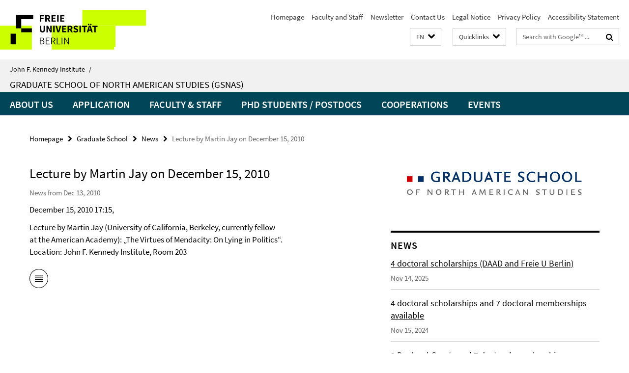

--- FILE ---
content_type: text/html; charset=utf-8
request_url: https://www.jfki.fu-berlin.de/en/_schnellzugriff/index.html?comp=direct_access&irq=1
body_size: 916
content:
<!-- BEGIN Fragment default/26011920/direct-access-panel/29337575/1378202856/?212853:86400 -->
<div class="row"><div class="col-m-6 col-l-3"><div class="services-quick-access-caption">About us</div><a href="https://www.jfki.fu-berlin.de/en/information/index.html" title="About Us">About Us</a><a href="https://www.jfki.fu-berlin.de/en/information/history/index.html" title="History &amp; Traditions">History &amp; Traditions</a><a href="https://www.jfki.fu-berlin.de/en/information/emeriti/index.html" title="Emeriti &amp; Alumni">Emeriti &amp; Alumni</a></div><div class="col-m-6 col-l-3"><div class="services-quick-access-caption">Academics</div><a href="https://www.jfki.fu-berlin.de/en/academics/ba_overview/index.html" title="Bachelor Programs">Bachelor Programs</a><a href="https://www.jfki.fu-berlin.de/en/academics/ma/index.html" title="Master Program">Master Program</a><a href="https://www.jfki.fu-berlin.de/en/academics/studyabroad/index.html" title="Student Exchange">Student Exchange</a><a href="https://www.jfki.fu-berlin.de/en/academics/advisement/index.html" title="Academic Advisement">Academic Advisement</a><a href="https://www.jfki.fu-berlin.de/en/academics/ECTS/index.html" title="European Credit Transfer System (ECTS)">European Credit Transfer System (ECTS)</a><a href="https://www.jfki.fu-berlin.de/en/academics/erasmus/index.html" title="Erasmus FAQs Incomings">Erasmus FAQs Incomings</a></div><div class="clearfix visible-m"></div><div class="col-m-6 col-l-3"><div class="services-quick-access-caption">Departments</div><a href="https://www.jfki.fu-berlin.de/en/faculty/history/index.html" title="History">History</a><a href="https://www.jfki.fu-berlin.de/en/faculty/culture/index.html" title="Culture">Culture</a><a href="https://www.jfki.fu-berlin.de/en/faculty/literature/index.html" title="Literature">Literature</a><a href="https://www.jfki.fu-berlin.de/en/faculty/politicalscience/index.html" title="Political Science">Political Science</a><a href="https://www.jfki.fu-berlin.de/en/faculty/sociology/index.html" title="Sociology">Sociology</a><a href="https://www.jfki.fu-berlin.de/en/faculty/economics/index.html" title="Economics">Economics</a></div><div class="col-m-6 col-l-3"><div class="services-quick-access-caption">Library</div><a href="https://www.jfki.fu-berlin.de/en/library/index.html" title="Contact">Contact</a><a href="https://www.jfki.fu-berlin.de/en/library/service/index.html" title="Service">Service</a><a href="https://www.jfki.fu-berlin.de/en/library/holdings/index.html" title="Holdings &amp; Collections">Holdings &amp; Collections</a><a href="https://www.jfki.fu-berlin.de/en/library/staff/index.html" title="Staff">Staff</a></div></div><div class="row"><div class="col-m-6 col-l-3"><div class="services-quick-access-caption">Research</div><a href="https://www.jfki.fu-berlin.de/en/research/researchprojects/index.html" title="Research Projects">Research Projects</a><a href="https://www.jfki.fu-berlin.de/en/research/conferences/index.html" title="Conferences">Conferences</a><a href="https://www.jfki.fu-berlin.de/research/colloquia/index.html" title="Forschungskolloquien">Forschungskolloquien</a><a href="https://www.jfki.fu-berlin.de/en/research/fraenkel/index.html" title="Fraenkel Lectures">Fraenkel Lectures</a><a href="https://www.jfki.fu-berlin.de/en/research/publications/index.html" title="Publications">Publications</a></div><div class="col-m-6 col-l-3"><div class="services-quick-access-caption">Administration</div><a href="https://www.jfki.fu-berlin.de/administration/governance/index.html" title="Institutsrat und Gremien">Institutsrat und Gremien</a><a href="https://www.jfki.fu-berlin.de/administration/equalopportunities/index.html" title="Frauen- und Gleichstellungsbeauftragte">Frauen- und Gleichstellungsbeauftragte</a><a href="https://www.jfki.fu-berlin.de/administration/it-service/index.html" title="IT Team">IT Team</a></div><div class="clearfix visible-m"></div></div><!-- END Fragment default/26011920/direct-access-panel/29337575/1378202856/?212853:86400 -->


--- FILE ---
content_type: text/html; charset=utf-8
request_url: https://www.jfki.fu-berlin.de/en/graduateschool/index.html?comp=navbar&irq=1&pm=0
body_size: 8584
content:
<!-- BEGIN Fragment default/26011920/navbar-wrapper/11055583/1765366745/?160901:1800 -->
<!-- BEGIN Fragment default/26011920/navbar/ea5e01fb10abb74450e042842605d18689300879/?134717:86400 -->
<nav class="main-nav-container no-print nocontent" style="display: none;"><div class="container main-nav-container-inner"><div class="main-nav-scroll-buttons" style="display:none"><div id="main-nav-btn-scroll-left" role="button"><div class="fa fa-angle-left"></div></div><div id="main-nav-btn-scroll-right" role="button"><div class="fa fa-angle-right"></div></div></div><div class="main-nav-toggle"><span class="main-nav-toggle-text">Menu</span><span class="main-nav-toggle-icon"><span class="line"></span><span class="line"></span><span class="line"></span></span></div><ul class="main-nav level-1" id="fub-main-nav"><li class="main-nav-item level-1 has-children" data-index="0" data-menu-item-path="/en/graduateschool/about" data-menu-shortened="0" id="main-nav-item-about"><a class="main-nav-item-link level-1" href="/en/graduateschool/about/index.html">About us</a><div class="icon-has-children"><div class="fa fa-angle-right"></div><div class="fa fa-angle-down"></div><div class="fa fa-angle-up"></div></div><div class="container main-nav-parent level-2" style="display:none"><a class="main-nav-item-link level-1" href="/en/graduateschool/about/index.html"><span>Overview About us</span></a></div><ul class="main-nav level-2"><li class="main-nav-item level-2 has-children" data-menu-item-path="/en/graduateschool/about/doctoral_curriculum"><a class="main-nav-item-link level-2" href="/en/graduateschool/about/doctoral_curriculum/index.html">Curriculum</a><div class="icon-has-children"><div class="fa fa-angle-right"></div><div class="fa fa-angle-down"></div><div class="fa fa-angle-up"></div></div><ul class="main-nav level-3"><li class="main-nav-item level-3 " data-menu-item-path="/en/graduateschool/about/doctoral_curriculum/semester_schedules"><a class="main-nav-item-link level-3" href="/en/graduateschool/about/doctoral_curriculum/semester_schedules/index.html">Archive</a></li></ul></li><li class="main-nav-item level-2 " data-menu-item-path="/en/graduateschool/about/rules_regulations"><a class="main-nav-item-link level-2" href="/en/graduateschool/about/rules_regulations/index.html">Rules &amp; Regulations</a></li><li class="main-nav-item level-2 " data-menu-item-path="/en/graduateschool/about/scholarships"><a class="main-nav-item-link level-2" href="/en/graduateschool/about/scholarships/index.html">Scholarships</a></li><li class="main-nav-item level-2 has-children" data-menu-item-path="/en/graduateschool/about/research_areas"><a class="main-nav-item-link level-2" href="/en/graduateschool/about/research_areas/index.html">Research Areas</a><div class="icon-has-children"><div class="fa fa-angle-right"></div><div class="fa fa-angle-down"></div><div class="fa fa-angle-up"></div></div><ul class="main-nav level-3"><li class="main-nav-item level-3 " data-menu-item-path="/en/graduateschool/about/research_areas/Research-Areas-2012-2018"><a class="main-nav-item-link level-3" href="/en/graduateschool/about/research_areas/Research-Areas-2012-2018/index.html">Research Areas “The Rhetoric of Crisis” (2012-2018)</a></li><li class="main-nav-item level-3 " data-menu-item-path="/en/graduateschool/about/research_areas/Research-Areas-2006-2011"><a class="main-nav-item-link level-3" href="/en/graduateschool/about/research_areas/Research-Areas-2006-2011/index.html">Research Areas “The Challenges of Freedom” (2006-2011)</a></li></ul></li><li class="main-nav-item level-2 " data-menu-item-path="/en/graduateschool/about/family_childcare_support"><a class="main-nav-item-link level-2" href="/en/graduateschool/about/family_childcare_support/index.html">Family and Childcare Support</a></li></ul></li><li class="main-nav-item level-1 has-children" data-index="1" data-menu-item-path="/en/graduateschool/application" data-menu-shortened="0" id="main-nav-item-application"><a class="main-nav-item-link level-1" href="/en/graduateschool/application/index.html">Application</a><div class="icon-has-children"><div class="fa fa-angle-right"></div><div class="fa fa-angle-down"></div><div class="fa fa-angle-up"></div></div><div class="container main-nav-parent level-2" style="display:none"><a class="main-nav-item-link level-1" href="/en/graduateschool/application/index.html"><span>Overview Application</span></a></div><ul class="main-nav level-2"><li class="main-nav-item level-2 " data-menu-item-path="/en/graduateschool/application/information"><a class="main-nav-item-link level-2" href="/en/graduateschool/application/information/index.html">General Information</a></li><li class="main-nav-item level-2 " data-menu-item-path="/en/graduateschool/application/application_procedure"><a class="main-nav-item-link level-2" href="/en/graduateschool/application/application_procedure/index.html">Application Procedure</a></li><li class="main-nav-item level-2 " data-menu-item-path="/en/graduateschool/application/selection"><a class="main-nav-item-link level-2" href="/en/graduateschool/application/selection/index.html">Selection Procedure</a></li><li class="main-nav-item level-2 has-children" data-menu-item-path="/en/graduateschool/application/admissions"><a class="main-nav-item-link level-2" href="/en/graduateschool/application/admissions/index.html">Admissions</a><div class="icon-has-children"><div class="fa fa-angle-right"></div><div class="fa fa-angle-down"></div><div class="fa fa-angle-up"></div></div><ul class="main-nav level-3"><li class="main-nav-item level-3 " data-menu-item-path="/en/graduateschool/application/admissions/Resources"><a class="main-nav-item-link level-3" href="/en/graduateschool/application/admissions/Resources/index.html">Resources</a></li></ul></li><li class="main-nav-item level-2 " data-menu-item-path="/en/graduateschool/application/Visiting_researcher"><a class="main-nav-item-link level-2" href="/en/graduateschool/application/Visiting_researcher/index.html">Visiting researcher</a></li><li class="main-nav-item level-2 " data-menu-item-path="/en/graduateschool/application/faq"><a class="main-nav-item-link level-2" href="/en/graduateschool/application/faq/index.html">FAQ</a></li><li class="main-nav-item level-2 " data-menu-item-path="/en/graduateschool/application/livingandstudyinginberlin"><a class="main-nav-item-link level-2" href="/en/graduateschool/application/livingandstudyinginberlin/index.html">Living and Studying in Berlin</a></li></ul></li><li class="main-nav-item level-1 has-children" data-index="2" data-menu-item-path="/en/graduateschool/team" data-menu-shortened="0" id="main-nav-item-team"><a class="main-nav-item-link level-1" href="/en/graduateschool/team/index.html">Faculty &amp; Staff</a><div class="icon-has-children"><div class="fa fa-angle-right"></div><div class="fa fa-angle-down"></div><div class="fa fa-angle-up"></div></div><div class="container main-nav-parent level-2" style="display:none"><a class="main-nav-item-link level-1" href="/en/graduateschool/team/index.html"><span>Overview Faculty &amp; Staff</span></a></div><ul class="main-nav level-2"><li class="main-nav-item level-2 " data-menu-item-path="/en/graduateschool/team/Vorstand"><a class="main-nav-item-link level-2" href="/en/graduateschool/team/Vorstand/index.html">Executive Board</a></li><li class="main-nav-item level-2 " data-menu-item-path="/en/graduateschool/team/managing_office"><a class="main-nav-item-link level-2" href="/en/graduateschool/team/managing_office/index.html">Office</a></li><li class="main-nav-item level-2 " data-menu-item-path="/en/graduateschool/team/faculty"><a class="main-nav-item-link level-2" href="/en/graduateschool/team/faculty/index.html">Faculty</a></li><li class="main-nav-item level-2 " data-menu-item-path="/en/graduateschool/team/principal_investigators"><a class="main-nav-item-link level-2" href="/en/graduateschool/team/principal_investigators/index.html">Principal Investigators</a></li><li class="main-nav-item level-2 " data-menu-item-path="/en/graduateschool/team/guestprofessors"><a class="main-nav-item-link level-2" href="/en/graduateschool/team/guestprofessors/index.html">Visiting Professors</a></li><li class="main-nav-item level-2 " data-menu-item-path="/en/graduateschool/team/guestresearchers"><a class="main-nav-item-link level-2" href="/en/graduateschool/team/guestresearchers/index.html">Visiting Researchers</a></li></ul></li><li class="main-nav-item level-1 has-children" data-index="3" data-menu-item-path="/en/graduateschool/docs_postdocs" data-menu-shortened="0" id="main-nav-item-docs_postdocs"><a class="main-nav-item-link level-1" href="/en/graduateschool/docs_postdocs/index.html">PhD Students / PostDocs</a><div class="icon-has-children"><div class="fa fa-angle-right"></div><div class="fa fa-angle-down"></div><div class="fa fa-angle-up"></div></div><div class="container main-nav-parent level-2" style="display:none"><a class="main-nav-item-link level-1" href="/en/graduateschool/docs_postdocs/index.html"><span>Overview PhD Students / PostDocs</span></a></div><ul class="main-nav level-2"><li class="main-nav-item level-2 has-children" data-menu-item-path="/en/graduateschool/docs_postdocs/doctoralstudents"><a class="main-nav-item-link level-2" href="/en/graduateschool/docs_postdocs/doctoralstudents/index.html">Doctoral Candidates</a><div class="icon-has-children"><div class="fa fa-angle-right"></div><div class="fa fa-angle-down"></div><div class="fa fa-angle-up"></div></div><ul class="main-nav level-3"><li class="main-nav-item level-3 " data-menu-item-path="/en/graduateschool/docs_postdocs/doctoralstudents/2025"><a class="main-nav-item-link level-3" href="/en/graduateschool/docs_postdocs/doctoralstudents/2025/index.html">2025</a></li><li class="main-nav-item level-3 has-children" data-menu-item-path="/en/graduateschool/docs_postdocs/doctoralstudents/2024"><a class="main-nav-item-link level-3" href="/en/graduateschool/docs_postdocs/doctoralstudents/2024/index.html">2024</a><div class="icon-has-children"><div class="fa fa-angle-right"></div><div class="fa fa-angle-down"></div><div class="fa fa-angle-up"></div></div><ul class="main-nav level-4"><li class="main-nav-item level-4 " data-menu-item-path="/en/graduateschool/docs_postdocs/doctoralstudents/2024/Blank"><a class="main-nav-item-link level-4" href="/en/graduateschool/docs_postdocs/doctoralstudents/2024/Blank/index.html">Frederik Blank</a></li><li class="main-nav-item level-4 " data-menu-item-path="/en/graduateschool/docs_postdocs/doctoralstudents/2024/Rennhack"><a class="main-nav-item-link level-4" href="/en/graduateschool/docs_postdocs/doctoralstudents/2024/Rennhack/index.html">Nathalie Rennhack</a></li><li class="main-nav-item level-4 " data-menu-item-path="/en/graduateschool/docs_postdocs/doctoralstudents/2024/Yao"><a class="main-nav-item-link level-4" href="/en/graduateschool/docs_postdocs/doctoralstudents/2024/Yao/index.html">Yujia Yao</a></li></ul></li><li class="main-nav-item level-3 has-children" data-menu-item-path="/en/graduateschool/docs_postdocs/doctoralstudents/2023"><a class="main-nav-item-link level-3" href="/en/graduateschool/docs_postdocs/doctoralstudents/2023/index.html">2023</a><div class="icon-has-children"><div class="fa fa-angle-right"></div><div class="fa fa-angle-down"></div><div class="fa fa-angle-up"></div></div><ul class="main-nav level-4"><li class="main-nav-item level-4 " data-menu-item-path="/en/graduateschool/docs_postdocs/doctoralstudents/2023/Kukatova"><a class="main-nav-item-link level-4" href="/en/graduateschool/docs_postdocs/doctoralstudents/2023/Kukatova/index.html">Anna Kukatova</a></li><li class="main-nav-item level-4 " data-menu-item-path="/en/graduateschool/docs_postdocs/doctoralstudents/2023/Heinrich"><a class="main-nav-item-link level-4" href="/en/graduateschool/docs_postdocs/doctoralstudents/2023/Heinrich/index.html">Clara Heinrich</a></li><li class="main-nav-item level-4 " data-menu-item-path="/en/graduateschool/docs_postdocs/doctoralstudents/2023/Ciriacy-Wantrup"><a class="main-nav-item-link level-4" href="/en/graduateschool/docs_postdocs/doctoralstudents/2023/Ciriacy-Wantrup/index.html">Jonas von Ciriacy-Wantrup</a></li><li class="main-nav-item level-4 " data-menu-item-path="/en/graduateschool/docs_postdocs/doctoralstudents/2023/Basciani"><a class="main-nav-item-link level-4" href="/en/graduateschool/docs_postdocs/doctoralstudents/2023/Basciani/index.html">Martina Basciani</a></li><li class="main-nav-item level-4 " data-menu-item-path="/en/graduateschool/docs_postdocs/doctoralstudents/2023/Wilken"><a class="main-nav-item-link level-4" href="/en/graduateschool/docs_postdocs/doctoralstudents/2023/Wilken/index.html">Ria Wilken</a></li></ul></li><li class="main-nav-item level-3 has-children" data-menu-item-path="/en/graduateschool/docs_postdocs/doctoralstudents/2022"><a class="main-nav-item-link level-3" href="/en/graduateschool/docs_postdocs/doctoralstudents/2022/index.html">2022</a><div class="icon-has-children"><div class="fa fa-angle-right"></div><div class="fa fa-angle-down"></div><div class="fa fa-angle-up"></div></div><ul class="main-nav level-4"><li class="main-nav-item level-4 " data-menu-item-path="/en/graduateschool/docs_postdocs/doctoralstudents/2022/Luzega"><a class="main-nav-item-link level-4" href="/en/graduateschool/docs_postdocs/doctoralstudents/2022/Luzega/index.html">Anja Luzega</a></li><li class="main-nav-item level-4 " data-menu-item-path="/en/graduateschool/docs_postdocs/doctoralstudents/2022/Prause"><a class="main-nav-item-link level-4" href="/en/graduateschool/docs_postdocs/doctoralstudents/2022/Prause/index.html">Esther Prause</a></li><li class="main-nav-item level-4 " data-menu-item-path="/en/graduateschool/docs_postdocs/doctoralstudents/2022/Ruby"><a class="main-nav-item-link level-4" href="/en/graduateschool/docs_postdocs/doctoralstudents/2022/Ruby/index.html">Ethan Ruby</a></li><li class="main-nav-item level-4 " data-menu-item-path="/en/graduateschool/docs_postdocs/doctoralstudents/2022/Blumenfeld"><a class="main-nav-item-link level-4" href="/en/graduateschool/docs_postdocs/doctoralstudents/2022/Blumenfeld/index.html">Maya Blumenfeld</a></li></ul></li><li class="main-nav-item level-3 has-children" data-menu-item-path="/en/graduateschool/docs_postdocs/doctoralstudents/2021"><a class="main-nav-item-link level-3" href="/en/graduateschool/docs_postdocs/doctoralstudents/2021/index.html">2021</a><div class="icon-has-children"><div class="fa fa-angle-right"></div><div class="fa fa-angle-down"></div><div class="fa fa-angle-up"></div></div><ul class="main-nav level-4"><li class="main-nav-item level-4 " data-menu-item-path="/en/graduateschool/docs_postdocs/doctoralstudents/2021/McKenna"><a class="main-nav-item-link level-4" href="/en/graduateschool/docs_postdocs/doctoralstudents/2021/McKenna/index.html">Maxime McKenna</a></li><li class="main-nav-item level-4 " data-menu-item-path="/en/graduateschool/docs_postdocs/doctoralstudents/2021/Voss"><a class="main-nav-item-link level-4" href="/en/graduateschool/docs_postdocs/doctoralstudents/2021/Voss/index.html">Simon Voß</a></li></ul></li><li class="main-nav-item level-3 has-children" data-menu-item-path="/en/graduateschool/docs_postdocs/doctoralstudents/2020"><a class="main-nav-item-link level-3" href="/en/graduateschool/docs_postdocs/doctoralstudents/2020/index.html">2020</a><div class="icon-has-children"><div class="fa fa-angle-right"></div><div class="fa fa-angle-down"></div><div class="fa fa-angle-up"></div></div><ul class="main-nav level-4"><li class="main-nav-item level-4 " data-menu-item-path="/en/graduateschool/docs_postdocs/doctoralstudents/2020/Belibou"><a class="main-nav-item-link level-4" href="/en/graduateschool/docs_postdocs/doctoralstudents/2020/Belibou/index.html">Andrei Belibou</a></li><li class="main-nav-item level-4 " data-menu-item-path="/en/graduateschool/docs_postdocs/doctoralstudents/2020/van-der-Pas"><a class="main-nav-item-link level-4" href="/en/graduateschool/docs_postdocs/doctoralstudents/2020/van-der-Pas/index.html">Anne van der Pas</a></li><li class="main-nav-item level-4 " data-menu-item-path="/en/graduateschool/docs_postdocs/doctoralstudents/2020/Crowie"><a class="main-nav-item-link level-4" href="/en/graduateschool/docs_postdocs/doctoralstudents/2020/Crowie/index.html">Claudia Crowie</a></li><li class="main-nav-item level-4 " data-menu-item-path="/en/graduateschool/docs_postdocs/doctoralstudents/2020/Baumgart"><a class="main-nav-item-link level-4" href="/en/graduateschool/docs_postdocs/doctoralstudents/2020/Baumgart/index.html">Heinrich-David Baumgart</a></li><li class="main-nav-item level-4 " data-menu-item-path="/en/graduateschool/docs_postdocs/doctoralstudents/2020/Dickson"><a class="main-nav-item-link level-4" href="/en/graduateschool/docs_postdocs/doctoralstudents/2020/Dickson/index.html">Julie Dickson</a></li><li class="main-nav-item level-4 " data-menu-item-path="/en/graduateschool/docs_postdocs/doctoralstudents/2020/Kroener"><a class="main-nav-item-link level-4" href="/en/graduateschool/docs_postdocs/doctoralstudents/2020/Kroener/index.html">Lea Kröner</a></li><li class="main-nav-item level-4 " data-menu-item-path="/en/graduateschool/docs_postdocs/doctoralstudents/2020/Hellemeier"><a class="main-nav-item-link level-4" href="/en/graduateschool/docs_postdocs/doctoralstudents/2020/Hellemeier/index.html">Lucas Hellemeier</a></li><li class="main-nav-item level-4 " data-menu-item-path="/en/graduateschool/docs_postdocs/doctoralstudents/2020/Lohmann"><a class="main-nav-item-link level-4" href="/en/graduateschool/docs_postdocs/doctoralstudents/2020/Lohmann/index.html">Sophia Lohmann</a></li></ul></li><li class="main-nav-item level-3 has-children" data-menu-item-path="/en/graduateschool/docs_postdocs/doctoralstudents/2019"><a class="main-nav-item-link level-3" href="/en/graduateschool/docs_postdocs/doctoralstudents/2019/index.html">2019</a><div class="icon-has-children"><div class="fa fa-angle-right"></div><div class="fa fa-angle-down"></div><div class="fa fa-angle-up"></div></div><ul class="main-nav level-4"><li class="main-nav-item level-4 " data-menu-item-path="/en/graduateschool/docs_postdocs/doctoralstudents/2019/Deem"><a class="main-nav-item-link level-4" href="/en/graduateschool/docs_postdocs/doctoralstudents/2019/Deem/index.html">Alexandra Deem</a></li><li class="main-nav-item level-4 " data-menu-item-path="/en/graduateschool/docs_postdocs/doctoralstudents/2019/Obst"><a class="main-nav-item-link level-4" href="/en/graduateschool/docs_postdocs/doctoralstudents/2019/Obst/index.html">Anthony Obst</a></li><li class="main-nav-item level-4 " data-menu-item-path="/en/graduateschool/docs_postdocs/doctoralstudents/2019/Mayland"><a class="main-nav-item-link level-4" href="/en/graduateschool/docs_postdocs/doctoralstudents/2019/Mayland/index.html">Fabius Mayland</a></li><li class="main-nav-item level-4 " data-menu-item-path="/en/graduateschool/docs_postdocs/doctoralstudents/2019/Cheung"><a class="main-nav-item-link level-4" href="/en/graduateschool/docs_postdocs/doctoralstudents/2019/Cheung/index.html">Jessica Cheung</a></li><li class="main-nav-item level-4 " data-menu-item-path="/en/graduateschool/docs_postdocs/doctoralstudents/2019/Kettel"><a class="main-nav-item-link level-4" href="/en/graduateschool/docs_postdocs/doctoralstudents/2019/Kettel/index.html">Laura Kettel</a></li><li class="main-nav-item level-4 " data-menu-item-path="/en/graduateschool/docs_postdocs/doctoralstudents/2019/Cowburn"><a class="main-nav-item-link level-4" href="/en/graduateschool/docs_postdocs/doctoralstudents/2019/Cowburn/index.html">Mike Cowburn</a></li><li class="main-nav-item level-4 " data-menu-item-path="/en/graduateschool/docs_postdocs/doctoralstudents/2019/Pyykkoe"><a class="main-nav-item-link level-4" href="/en/graduateschool/docs_postdocs/doctoralstudents/2019/Pyykkoe/index.html">Sonja Pyykkö</a></li></ul></li><li class="main-nav-item level-3 has-children" data-menu-item-path="/en/graduateschool/docs_postdocs/doctoralstudents/2018"><a class="main-nav-item-link level-3" href="/en/graduateschool/docs_postdocs/doctoralstudents/2018/index.html">2018</a><div class="icon-has-children"><div class="fa fa-angle-right"></div><div class="fa fa-angle-down"></div><div class="fa fa-angle-up"></div></div><ul class="main-nav level-4"><li class="main-nav-item level-4 " data-menu-item-path="/en/graduateschool/docs_postdocs/doctoralstudents/2018/Tuzcu"><a class="main-nav-item-link level-4" href="/en/graduateschool/docs_postdocs/doctoralstudents/2018/Tuzcu/index.html">Ali Yasar Tuzcu</a></li><li class="main-nav-item level-4 " data-menu-item-path="/en/graduateschool/docs_postdocs/doctoralstudents/2018/Rauscher"><a class="main-nav-item-link level-4" href="/en/graduateschool/docs_postdocs/doctoralstudents/2018/Rauscher/index.html">Anna Rauscher</a></li><li class="main-nav-item level-4 " data-menu-item-path="/en/graduateschool/docs_postdocs/doctoralstudents/2018/Seglias"><a class="main-nav-item-link level-4" href="/en/graduateschool/docs_postdocs/doctoralstudents/2018/Seglias/index.html">Cameron Seglias</a></li><li class="main-nav-item level-4 " data-menu-item-path="/en/graduateschool/docs_postdocs/doctoralstudents/2018/Eggers"><a class="main-nav-item-link level-4" href="/en/graduateschool/docs_postdocs/doctoralstudents/2018/Eggers/index.html">Fabian Eggers</a></li><li class="main-nav-item level-4 " data-menu-item-path="/en/graduateschool/docs_postdocs/doctoralstudents/2018/Bacci"><a class="main-nav-item-link level-4" href="/en/graduateschool/docs_postdocs/doctoralstudents/2018/Bacci/index.html">Francesco Bacci</a></li><li class="main-nav-item level-4 " data-menu-item-path="/en/graduateschool/docs_postdocs/doctoralstudents/2018/Rohmann"><a class="main-nav-item-link level-4" href="/en/graduateschool/docs_postdocs/doctoralstudents/2018/Rohmann/index.html">Guido Rohmann</a></li><li class="main-nav-item level-4 " data-menu-item-path="/en/graduateschool/docs_postdocs/doctoralstudents/2018/Matthias"><a class="main-nav-item-link level-4" href="/en/graduateschool/docs_postdocs/doctoralstudents/2018/Matthias/index.html">Lisa Matthias</a></li><li class="main-nav-item level-4 " data-menu-item-path="/en/graduateschool/docs_postdocs/doctoralstudents/2018/Sannio"><a class="main-nav-item-link level-4" href="/en/graduateschool/docs_postdocs/doctoralstudents/2018/Sannio/index.html">Simone Sannio</a></li></ul></li><li class="main-nav-item level-3 has-children" data-menu-item-path="/en/graduateschool/docs_postdocs/doctoralstudents/2017"><a class="main-nav-item-link level-3" href="/en/graduateschool/docs_postdocs/doctoralstudents/2017/index.html">2017</a><div class="icon-has-children"><div class="fa fa-angle-right"></div><div class="fa fa-angle-down"></div><div class="fa fa-angle-up"></div></div><ul class="main-nav level-4"><li class="main-nav-item level-4 " data-menu-item-path="/en/graduateschool/docs_postdocs/doctoralstudents/2017/Frost"><a class="main-nav-item-link level-4" href="/en/graduateschool/docs_postdocs/doctoralstudents/2017/Frost/index.html">Ana-Constantina Frost</a></li><li class="main-nav-item level-4 " data-menu-item-path="/en/graduateschool/docs_postdocs/doctoralstudents/2017/Sharma"><a class="main-nav-item-link level-4" href="/en/graduateschool/docs_postdocs/doctoralstudents/2017/Sharma/index.html">Anke Sharma</a></li><li class="main-nav-item level-4 " data-menu-item-path="/en/graduateschool/docs_postdocs/doctoralstudents/2017/Prins"><a class="main-nav-item-link level-4" href="/en/graduateschool/docs_postdocs/doctoralstudents/2017/Prins/index.html">Annelot Prins</a></li><li class="main-nav-item level-4 " data-menu-item-path="/en/graduateschool/docs_postdocs/doctoralstudents/2017/Banach"><a class="main-nav-item-link level-4" href="/en/graduateschool/docs_postdocs/doctoralstudents/2017/Banach/index.html">Clark Banach</a></li><li class="main-nav-item level-4 " data-menu-item-path="/en/graduateschool/docs_postdocs/doctoralstudents/2017/Dieckelmann"><a class="main-nav-item-link level-4" href="/en/graduateschool/docs_postdocs/doctoralstudents/2017/Dieckelmann/index.html">Daniel Dieckelmann</a></li><li class="main-nav-item level-4 " data-menu-item-path="/en/graduateschool/docs_postdocs/doctoralstudents/2017/Komljen"><a class="main-nav-item-link level-4" href="/en/graduateschool/docs_postdocs/doctoralstudents/2017/Komljen/index.html">Ivo Komljen</a></li><li class="main-nav-item level-4 " data-menu-item-path="/en/graduateschool/docs_postdocs/doctoralstudents/2017/Medvedeva"><a class="main-nav-item-link level-4" href="/en/graduateschool/docs_postdocs/doctoralstudents/2017/Medvedeva/index.html">Ksenia Medvedeva</a></li><li class="main-nav-item level-4 " data-menu-item-path="/en/graduateschool/docs_postdocs/doctoralstudents/2017/Kleinknecht"><a class="main-nav-item-link level-4" href="/en/graduateschool/docs_postdocs/doctoralstudents/2017/Kleinknecht/index.html">Marius Kleinknecht</a></li><li class="main-nav-item level-4 " data-menu-item-path="/en/graduateschool/docs_postdocs/doctoralstudents/2017/Klose"><a class="main-nav-item-link level-4" href="/en/graduateschool/docs_postdocs/doctoralstudents/2017/Klose/index.html">Maximilian Klose</a></li><li class="main-nav-item level-4 " data-menu-item-path="/en/graduateschool/docs_postdocs/doctoralstudents/2017/Klose_alt"><a class="main-nav-item-link level-4" href="/en/graduateschool/docs_postdocs/doctoralstudents/2017/Klose_alt/index.html">Maximilian Klose</a></li><li class="main-nav-item level-4 " data-menu-item-path="/en/graduateschool/docs_postdocs/doctoralstudents/2017/Stobbe"><a class="main-nav-item-link level-4" href="/en/graduateschool/docs_postdocs/doctoralstudents/2017/Stobbe/index.html">Maximilian Stobbe</a></li></ul></li><li class="main-nav-item level-3 has-children" data-menu-item-path="/en/graduateschool/docs_postdocs/doctoralstudents/2016"><a class="main-nav-item-link level-3" href="/en/graduateschool/docs_postdocs/doctoralstudents/2016/index.html">2016</a><div class="icon-has-children"><div class="fa fa-angle-right"></div><div class="fa fa-angle-down"></div><div class="fa fa-angle-up"></div></div><ul class="main-nav level-4"><li class="main-nav-item level-4 " data-menu-item-path="/en/graduateschool/docs_postdocs/doctoralstudents/2016/Migliori"><a class="main-nav-item-link level-4" href="/en/graduateschool/docs_postdocs/doctoralstudents/2016/Migliori/index.html">Chiara Migliori</a></li><li class="main-nav-item level-4 " data-menu-item-path="/en/graduateschool/docs_postdocs/doctoralstudents/2016/Gutierrez"><a class="main-nav-item-link level-4" href="/en/graduateschool/docs_postdocs/doctoralstudents/2016/Gutierrez/index.html">Daniel Gutierrez</a></li><li class="main-nav-item level-4 " data-menu-item-path="/en/graduateschool/docs_postdocs/doctoralstudents/2016/Loft"><a class="main-nav-item-link level-4" href="/en/graduateschool/docs_postdocs/doctoralstudents/2016/Loft/index.html">Gesche Loft</a></li><li class="main-nav-item level-4 " data-menu-item-path="/en/graduateschool/docs_postdocs/doctoralstudents/2016/Krumminga"><a class="main-nav-item-link level-4" href="/en/graduateschool/docs_postdocs/doctoralstudents/2016/Krumminga/index.html">Jenna Krumminga</a></li><li class="main-nav-item level-4 " data-menu-item-path="/en/graduateschool/docs_postdocs/doctoralstudents/2016/Williams"><a class="main-nav-item-link level-4" href="/en/graduateschool/docs_postdocs/doctoralstudents/2016/Williams/index.html">Jeremy Williams</a></li><li class="main-nav-item level-4 " data-menu-item-path="/en/graduateschool/docs_postdocs/doctoralstudents/2016/Thiele"><a class="main-nav-item-link level-4" href="/en/graduateschool/docs_postdocs/doctoralstudents/2016/Thiele/index.html">Lasse Thiele</a></li><li class="main-nav-item level-4 " data-menu-item-path="/en/graduateschool/docs_postdocs/doctoralstudents/2016/Karpp"><a class="main-nav-item-link level-4" href="/en/graduateschool/docs_postdocs/doctoralstudents/2016/Karpp/index.html">Lene Annette Karpp</a></li><li class="main-nav-item level-4 " data-menu-item-path="/en/graduateschool/docs_postdocs/doctoralstudents/2016/Albrecht"><a class="main-nav-item-link level-4" href="/en/graduateschool/docs_postdocs/doctoralstudents/2016/Albrecht/index.html">Maxi Albrecht</a></li><li class="main-nav-item level-4 " data-menu-item-path="/en/graduateschool/docs_postdocs/doctoralstudents/2016/Ben-Hania"><a class="main-nav-item-link level-4" href="/en/graduateschool/docs_postdocs/doctoralstudents/2016/Ben-Hania/index.html">Rabeb Ben Hania</a></li><li class="main-nav-item level-4 " data-menu-item-path="/en/graduateschool/docs_postdocs/doctoralstudents/2016/Kadritzke"><a class="main-nav-item-link level-4" href="/en/graduateschool/docs_postdocs/doctoralstudents/2016/Kadritzke/index.html">Till Kadritzke</a></li></ul></li><li class="main-nav-item level-3 has-children" data-menu-item-path="/en/graduateschool/docs_postdocs/doctoralstudents/2015"><a class="main-nav-item-link level-3" href="/en/graduateschool/docs_postdocs/doctoralstudents/2015/index.html">2015</a><div class="icon-has-children"><div class="fa fa-angle-right"></div><div class="fa fa-angle-down"></div><div class="fa fa-angle-up"></div></div><ul class="main-nav level-4"><li class="main-nav-item level-4 " data-menu-item-path="/en/graduateschool/docs_postdocs/doctoralstudents/2015/Leimbigler"><a class="main-nav-item-link level-4" href="/en/graduateschool/docs_postdocs/doctoralstudents/2015/Leimbigler/index.html">Betsy Leimbigler</a></li><li class="main-nav-item level-4 " data-menu-item-path="/en/graduateschool/docs_postdocs/doctoralstudents/2015/Guese"><a class="main-nav-item-link level-4" href="/en/graduateschool/docs_postdocs/doctoralstudents/2015/Guese/index.html">Christian-Caspar Guese</a></li><li class="main-nav-item level-4 " data-menu-item-path="/en/graduateschool/docs_postdocs/doctoralstudents/2015/Feng"><a class="main-nav-item-link level-4" href="/en/graduateschool/docs_postdocs/doctoralstudents/2015/Feng/index.html">Feng Jie</a></li><li class="main-nav-item level-4 " data-menu-item-path="/en/graduateschool/docs_postdocs/doctoralstudents/2015/Gibson"><a class="main-nav-item-link level-4" href="/en/graduateschool/docs_postdocs/doctoralstudents/2015/Gibson/index.html">Helen Gibson</a></li><li class="main-nav-item level-4 " data-menu-item-path="/en/graduateschool/docs_postdocs/doctoralstudents/2015/Alvarez"><a class="main-nav-item-link level-4" href="/en/graduateschool/docs_postdocs/doctoralstudents/2015/Alvarez/index.html">Kira Álvarez</a></li><li class="main-nav-item level-4 " data-menu-item-path="/en/graduateschool/docs_postdocs/doctoralstudents/2015/Bockmann"><a class="main-nav-item-link level-4" href="/en/graduateschool/docs_postdocs/doctoralstudents/2015/Bockmann/index.html">Lars-Frederik Bockmann</a></li><li class="main-nav-item level-4 " data-menu-item-path="/en/graduateschool/docs_postdocs/doctoralstudents/2015/Flamand"><a class="main-nav-item-link level-4" href="/en/graduateschool/docs_postdocs/doctoralstudents/2015/Flamand/index.html">Lee Flamand</a></li><li class="main-nav-item level-4 " data-menu-item-path="/en/graduateschool/docs_postdocs/doctoralstudents/2015/Kreichauf"><a class="main-nav-item-link level-4" href="/en/graduateschool/docs_postdocs/doctoralstudents/2015/Kreichauf/index.html">René Kreichauf</a></li><li class="main-nav-item level-4 " data-menu-item-path="/en/graduateschool/docs_postdocs/doctoralstudents/2015/Epping"><a class="main-nav-item-link level-4" href="/en/graduateschool/docs_postdocs/doctoralstudents/2015/Epping/index.html">Sarah Epping</a></li><li class="main-nav-item level-4 " data-menu-item-path="/en/graduateschool/docs_postdocs/doctoralstudents/2015/Schoppmeier"><a class="main-nav-item-link level-4" href="/en/graduateschool/docs_postdocs/doctoralstudents/2015/Schoppmeier/index.html">Sören Schoppmeier</a></li></ul></li><li class="main-nav-item level-3 has-children" data-menu-item-path="/en/graduateschool/docs_postdocs/doctoralstudents/2014"><a class="main-nav-item-link level-3" href="/en/graduateschool/docs_postdocs/doctoralstudents/2014/index.html">2014</a><div class="icon-has-children"><div class="fa fa-angle-right"></div><div class="fa fa-angle-down"></div><div class="fa fa-angle-up"></div></div><ul class="main-nav level-4"><li class="main-nav-item level-4 " data-menu-item-path="/en/graduateschool/docs_postdocs/doctoralstudents/2014/Heuer"><a class="main-nav-item-link level-4" href="/en/graduateschool/docs_postdocs/doctoralstudents/2014/Heuer/index.html">Caroline Heuer</a></li><li class="main-nav-item level-4 " data-menu-item-path="/en/graduateschool/docs_postdocs/doctoralstudents/2014/Haensell"><a class="main-nav-item-link level-4" href="/en/graduateschool/docs_postdocs/doctoralstudents/2014/Haensell/index.html">Dominique Haensell</a></li><li class="main-nav-item level-4 " data-menu-item-path="/en/graduateschool/docs_postdocs/doctoralstudents/2014/Birzin"><a class="main-nav-item-link level-4" href="/en/graduateschool/docs_postdocs/doctoralstudents/2014/Birzin/index.html">Edward Birzin</a></li><li class="main-nav-item level-4 " data-menu-item-path="/en/graduateschool/docs_postdocs/doctoralstudents/2014/Kohrs"><a class="main-nav-item-link level-4" href="/en/graduateschool/docs_postdocs/doctoralstudents/2014/Kohrs/index.html">Johannes Kohrs</a></li><li class="main-nav-item level-4 " data-menu-item-path="/en/graduateschool/docs_postdocs/doctoralstudents/2014/Spoellmink"><a class="main-nav-item-link level-4" href="/en/graduateschool/docs_postdocs/doctoralstudents/2014/Spoellmink/index.html">Joscha Spoellmink</a></li><li class="main-nav-item level-4 " data-menu-item-path="/en/graduateschool/docs_postdocs/doctoralstudents/2014/Adam"><a class="main-nav-item-link level-4" href="/en/graduateschool/docs_postdocs/doctoralstudents/2014/Adam/index.html">Marc Adam</a></li><li class="main-nav-item level-4 " data-menu-item-path="/en/graduateschool/docs_postdocs/doctoralstudents/2014/Dahmen"><a class="main-nav-item-link level-4" href="/en/graduateschool/docs_postdocs/doctoralstudents/2014/Dahmen/index.html">Marius Dahmen</a></li><li class="main-nav-item level-4 " data-menu-item-path="/en/graduateschool/docs_postdocs/doctoralstudents/2014/Klopprogge"><a class="main-nav-item-link level-4" href="/en/graduateschool/docs_postdocs/doctoralstudents/2014/Klopprogge/index.html">Nadja Klopprogge</a></li><li class="main-nav-item level-4 " data-menu-item-path="/en/graduateschool/docs_postdocs/doctoralstudents/2014/Thierbach"><a class="main-nav-item-link level-4" href="/en/graduateschool/docs_postdocs/doctoralstudents/2014/Thierbach/index.html">Paul Thierbach</a></li><li class="main-nav-item level-4 " data-menu-item-path="/en/graduateschool/docs_postdocs/doctoralstudents/2014/Jochum"><a class="main-nav-item-link level-4" href="/en/graduateschool/docs_postdocs/doctoralstudents/2014/Jochum/index.html">Tobias Jochum</a></li></ul></li><li class="main-nav-item level-3 has-children" data-menu-item-path="/en/graduateschool/docs_postdocs/doctoralstudents/2013"><a class="main-nav-item-link level-3" href="/en/graduateschool/docs_postdocs/doctoralstudents/2013/index.html">2013</a><div class="icon-has-children"><div class="fa fa-angle-right"></div><div class="fa fa-angle-down"></div><div class="fa fa-angle-up"></div></div><ul class="main-nav level-4"><li class="main-nav-item level-4 " data-menu-item-path="/en/graduateschool/docs_postdocs/doctoralstudents/2013/Kessels"><a class="main-nav-item-link level-4" href="/en/graduateschool/docs_postdocs/doctoralstudents/2013/Kessels/index.html">Dr. Nikolas Keßels</a></li><li class="main-nav-item level-4 " data-menu-item-path="/en/graduateschool/docs_postdocs/doctoralstudents/2013/spieler"><a class="main-nav-item-link level-4" href="/en/graduateschool/docs_postdocs/doctoralstudents/2013/spieler/index.html">Dr. Sophie Spieler</a></li><li class="main-nav-item level-4 " data-menu-item-path="/en/graduateschool/docs_postdocs/doctoralstudents/2013/brinker"><a class="main-nav-item-link level-4" href="/en/graduateschool/docs_postdocs/doctoralstudents/2013/brinker/index.html">Felix Brinker</a></li><li class="main-nav-item level-4 " data-menu-item-path="/en/graduateschool/docs_postdocs/doctoralstudents/2013/metz"><a class="main-nav-item-link level-4" href="/en/graduateschool/docs_postdocs/doctoralstudents/2013/metz/index.html">Katharina Metz</a></li><li class="main-nav-item level-4 " data-menu-item-path="/en/graduateschool/docs_postdocs/doctoralstudents/2013/Potgieter"><a class="main-nav-item-link level-4" href="/en/graduateschool/docs_postdocs/doctoralstudents/2013/Potgieter/index.html">Koen Potgieter</a></li><li class="main-nav-item level-4 " data-menu-item-path="/en/graduateschool/docs_postdocs/doctoralstudents/2013/grossklaus"><a class="main-nav-item-link level-4" href="/en/graduateschool/docs_postdocs/doctoralstudents/2013/grossklaus/index.html">Mathias Großklaus</a></li><li class="main-nav-item level-4 " data-menu-item-path="/en/graduateschool/docs_postdocs/doctoralstudents/2013/yoo"><a class="main-nav-item-link level-4" href="/en/graduateschool/docs_postdocs/doctoralstudents/2013/yoo/index.html">Min Kyung Yoo</a></li><li class="main-nav-item level-4 " data-menu-item-path="/en/graduateschool/docs_postdocs/doctoralstudents/2013/mcsherry"><a class="main-nav-item-link level-4" href="/en/graduateschool/docs_postdocs/doctoralstudents/2013/mcsherry/index.html">Siofra McSherry</a></li><li class="main-nav-item level-4 " data-menu-item-path="/en/graduateschool/docs_postdocs/doctoralstudents/2013/benjemia"><a class="main-nav-item-link level-4" href="/en/graduateschool/docs_postdocs/doctoralstudents/2013/benjemia/index.html">Talel Ben Jemia</a></li></ul></li><li class="main-nav-item level-3 has-children" data-menu-item-path="/en/graduateschool/docs_postdocs/doctoralstudents/2012"><a class="main-nav-item-link level-3" href="/en/graduateschool/docs_postdocs/doctoralstudents/2012/index.html">2012</a><div class="icon-has-children"><div class="fa fa-angle-right"></div><div class="fa fa-angle-down"></div><div class="fa fa-angle-up"></div></div><ul class="main-nav level-4"><li class="main-nav-item level-4 " data-menu-item-path="/en/graduateschool/docs_postdocs/doctoralstudents/2012/Koeberlein"><a class="main-nav-item-link level-4" href="/en/graduateschool/docs_postdocs/doctoralstudents/2012/Koeberlein/index.html">Aviva Köberlein</a></li><li class="main-nav-item level-4 " data-menu-item-path="/en/graduateschool/docs_postdocs/doctoralstudents/2012/stolarov-demuth"><a class="main-nav-item-link level-4" href="/en/graduateschool/docs_postdocs/doctoralstudents/2012/stolarov-demuth/index.html">Guergana Stolarov-Demuth</a></li><li class="main-nav-item level-4 " data-menu-item-path="/en/graduateschool/docs_postdocs/doctoralstudents/2012/Henneberg"><a class="main-nav-item-link level-4" href="/en/graduateschool/docs_postdocs/doctoralstudents/2012/Henneberg/index.html">Julian Henneberg</a></li><li class="main-nav-item level-4 " data-menu-item-path="/en/graduateschool/docs_postdocs/doctoralstudents/2012/funke"><a class="main-nav-item-link level-4" href="/en/graduateschool/docs_postdocs/doctoralstudents/2012/funke/index.html">Manuel Funke</a></li><li class="main-nav-item level-4 " data-menu-item-path="/en/graduateschool/docs_postdocs/doctoralstudents/2012/pit"><a class="main-nav-item-link level-4" href="/en/graduateschool/docs_postdocs/doctoralstudents/2012/pit/index.html">Mare Pit</a></li><li class="main-nav-item level-4 " data-menu-item-path="/en/graduateschool/docs_postdocs/doctoralstudents/2012/Freudenberg"><a class="main-nav-item-link level-4" href="/en/graduateschool/docs_postdocs/doctoralstudents/2012/Freudenberg/index.html">Maren Freudenberg</a></li><li class="main-nav-item level-4 " data-menu-item-path="/en/graduateschool/docs_postdocs/doctoralstudents/2012/sandica"><a class="main-nav-item-link level-4" href="/en/graduateschool/docs_postdocs/doctoralstudents/2012/sandica/index.html">Marius Sandica</a></li><li class="main-nav-item level-4 " data-menu-item-path="/en/graduateschool/docs_postdocs/doctoralstudents/2012/Jordan"><a class="main-nav-item-link level-4" href="/en/graduateschool/docs_postdocs/doctoralstudents/2012/Jordan/index.html">Rieke Jordan</a></li><li class="main-nav-item level-4 " data-menu-item-path="/en/graduateschool/docs_postdocs/doctoralstudents/2012/engwer"><a class="main-nav-item-link level-4" href="/en/graduateschool/docs_postdocs/doctoralstudents/2012/engwer/index.html">Sabine Isabell Engwer</a></li><li class="main-nav-item level-4 " data-menu-item-path="/en/graduateschool/docs_postdocs/doctoralstudents/2012/benko"><a class="main-nav-item-link level-4" href="/en/graduateschool/docs_postdocs/doctoralstudents/2012/benko/index.html">Valeria Elena Benko</a></li></ul></li><li class="main-nav-item level-3 has-children" data-menu-item-path="/en/graduateschool/docs_postdocs/doctoralstudents/2011"><a class="main-nav-item-link level-3" href="/en/graduateschool/docs_postdocs/doctoralstudents/2011/index.html">2011</a><div class="icon-has-children"><div class="fa fa-angle-right"></div><div class="fa fa-angle-down"></div><div class="fa fa-angle-up"></div></div><ul class="main-nav level-4"><li class="main-nav-item level-4 " data-menu-item-path="/en/graduateschool/docs_postdocs/doctoralstudents/2011/Wege"><a class="main-nav-item-link level-4" href="/en/graduateschool/docs_postdocs/doctoralstudents/2011/Wege/index.html">Birte Wege</a></li><li class="main-nav-item level-4 " data-menu-item-path="/en/graduateschool/docs_postdocs/doctoralstudents/2011/knuepfer"><a class="main-nav-item-link level-4" href="/en/graduateschool/docs_postdocs/doctoralstudents/2011/knuepfer/index.html">Curd Knüpfer</a></li><li class="main-nav-item level-4 " data-menu-item-path="/en/graduateschool/docs_postdocs/doctoralstudents/2011/Odabas_alt"><a class="main-nav-item-link level-4" href="/en/graduateschool/docs_postdocs/doctoralstudents/2011/Odabas_alt/index.html">Janna Odabas</a></li><li class="main-nav-item level-4 " data-menu-item-path="/en/graduateschool/docs_postdocs/doctoralstudents/2011/Odabas"><a class="main-nav-item-link level-4" href="/en/graduateschool/docs_postdocs/doctoralstudents/2011/Odabas/index.html">Janna Odabas</a></li><li class="main-nav-item level-4 " data-menu-item-path="/en/graduateschool/docs_postdocs/doctoralstudents/2011/Horstmannshoff"><a class="main-nav-item-link level-4" href="/en/graduateschool/docs_postdocs/doctoralstudents/2011/Horstmannshoff/index.html">Kai Horstmannshoff</a></li><li class="main-nav-item level-4 " data-menu-item-path="/en/graduateschool/docs_postdocs/doctoralstudents/2011/Knoll"><a class="main-nav-item-link level-4" href="/en/graduateschool/docs_postdocs/doctoralstudents/2011/Knoll/index.html">Katharina Knoll</a></li><li class="main-nav-item level-4 " data-menu-item-path="/en/graduateschool/docs_postdocs/doctoralstudents/2011/woelky"><a class="main-nav-item-link level-4" href="/en/graduateschool/docs_postdocs/doctoralstudents/2011/woelky/index.html">Mareike Woelky</a></li><li class="main-nav-item level-4 " data-menu-item-path="/en/graduateschool/docs_postdocs/doctoralstudents/2011/Eis"><a class="main-nav-item-link level-4" href="/en/graduateschool/docs_postdocs/doctoralstudents/2011/Eis/index.html">Melanie Eis</a></li><li class="main-nav-item level-4 " data-menu-item-path="/en/graduateschool/docs_postdocs/doctoralstudents/2011/Reick"><a class="main-nav-item-link level-4" href="/en/graduateschool/docs_postdocs/doctoralstudents/2011/Reick/index.html">Philpp Reick</a></li><li class="main-nav-item level-4 " data-menu-item-path="/en/graduateschool/docs_postdocs/doctoralstudents/2011/regilme"><a class="main-nav-item-link level-4" href="/en/graduateschool/docs_postdocs/doctoralstudents/2011/regilme/index.html">Salvador Santino F. Regilme Jr.</a></li><li class="main-nav-item level-4 " data-menu-item-path="/en/graduateschool/docs_postdocs/doctoralstudents/2011/tafferner"><a class="main-nav-item-link level-4" href="/en/graduateschool/docs_postdocs/doctoralstudents/2011/tafferner/index.html">Victoria Tafferner</a></li></ul></li><li class="main-nav-item level-3 has-children" data-menu-item-path="/en/graduateschool/docs_postdocs/doctoralstudents/2010"><a class="main-nav-item-link level-3" href="/en/graduateschool/docs_postdocs/doctoralstudents/2010/index.html">2010</a><div class="icon-has-children"><div class="fa fa-angle-right"></div><div class="fa fa-angle-down"></div><div class="fa fa-angle-up"></div></div><ul class="main-nav level-4"><li class="main-nav-item level-4 " data-menu-item-path="/en/graduateschool/docs_postdocs/doctoralstudents/2010/Tanrisever"><a class="main-nav-item-link level-4" href="/en/graduateschool/docs_postdocs/doctoralstudents/2010/Tanrisever/index.html">Ahu Tanrisever</a></li><li class="main-nav-item level-4 " data-menu-item-path="/en/graduateschool/docs_postdocs/doctoralstudents/2010/Robbins"><a class="main-nav-item-link level-4" href="/en/graduateschool/docs_postdocs/doctoralstudents/2010/Robbins/index.html">Ben Robbins</a></li><li class="main-nav-item level-4 " data-menu-item-path="/en/graduateschool/docs_postdocs/doctoralstudents/2010/Meinel"><a class="main-nav-item-link level-4" href="/en/graduateschool/docs_postdocs/doctoralstudents/2010/Meinel/index.html">Dietmar Meinel</a></li><li class="main-nav-item level-4 " data-menu-item-path="/en/graduateschool/docs_postdocs/doctoralstudents/2010/Kantor"><a class="main-nav-item-link level-4" href="/en/graduateschool/docs_postdocs/doctoralstudents/2010/Kantor/index.html">Dorian Kantor</a></li><li class="main-nav-item level-4 " data-menu-item-path="/en/graduateschool/docs_postdocs/doctoralstudents/2010/Plum"><a class="main-nav-item-link level-4" href="/en/graduateschool/docs_postdocs/doctoralstudents/2010/Plum/index.html">Florian Plum</a></li><li class="main-nav-item level-4 " data-menu-item-path="/en/graduateschool/docs_postdocs/doctoralstudents/2010/Schweiszhelm"><a class="main-nav-item-link level-4" href="/en/graduateschool/docs_postdocs/doctoralstudents/2010/Schweiszhelm/index.html">Kathryn Schweiszhelm</a></li><li class="main-nav-item level-4 " data-menu-item-path="/en/graduateschool/docs_postdocs/doctoralstudents/2010/Tegtmeyer"><a class="main-nav-item-link level-4" href="/en/graduateschool/docs_postdocs/doctoralstudents/2010/Tegtmeyer/index.html">Lina Tegtmeyer</a></li><li class="main-nav-item level-4 " data-menu-item-path="/en/graduateschool/docs_postdocs/doctoralstudents/2010/Klimina"><a class="main-nav-item-link level-4" href="/en/graduateschool/docs_postdocs/doctoralstudents/2010/Klimina/index.html">Natalia Klimina</a></li><li class="main-nav-item level-4 " data-menu-item-path="/en/graduateschool/docs_postdocs/doctoralstudents/2010/Vanderpool"><a class="main-nav-item-link level-4" href="/en/graduateschool/docs_postdocs/doctoralstudents/2010/Vanderpool/index.html">Nathan Vanderpool</a></li><li class="main-nav-item level-4 " data-menu-item-path="/en/graduateschool/docs_postdocs/doctoralstudents/2010/Brueckmann"><a class="main-nav-item-link level-4" href="/en/graduateschool/docs_postdocs/doctoralstudents/2010/Brueckmann/index.html">Rebecca Brückmann</a></li><li class="main-nav-item level-4 " data-menu-item-path="/en/graduateschool/docs_postdocs/doctoralstudents/2010/Steinhof"><a class="main-nav-item-link level-4" href="/en/graduateschool/docs_postdocs/doctoralstudents/2010/Steinhof/index.html">Ruth Steinhof</a></li><li class="main-nav-item level-4 " data-menu-item-path="/en/graduateschool/docs_postdocs/doctoralstudents/2010/Longolius"><a class="main-nav-item-link level-4" href="/en/graduateschool/docs_postdocs/doctoralstudents/2010/Longolius/index.html">Sonja Longolius</a></li></ul></li><li class="main-nav-item level-3 has-children" data-menu-item-path="/en/graduateschool/docs_postdocs/doctoralstudents/2009"><a class="main-nav-item-link level-3" href="/en/graduateschool/docs_postdocs/doctoralstudents/2009/index.html">2009</a><div class="icon-has-children"><div class="fa fa-angle-right"></div><div class="fa fa-angle-down"></div><div class="fa fa-angle-up"></div></div><ul class="main-nav level-4"><li class="main-nav-item level-4 " data-menu-item-path="/en/graduateschool/docs_postdocs/doctoralstudents/2009/Scheer"><a class="main-nav-item-link level-4" href="/en/graduateschool/docs_postdocs/doctoralstudents/2009/Scheer/index.html">Anne Scheer</a></li><li class="main-nav-item level-4 " data-menu-item-path="/en/graduateschool/docs_postdocs/doctoralstudents/2009/Vormann"><a class="main-nav-item-link level-4" href="/en/graduateschool/docs_postdocs/doctoralstudents/2009/Vormann/index.html">Boris Vormann</a></li><li class="main-nav-item level-4 " data-menu-item-path="/en/graduateschool/docs_postdocs/doctoralstudents/2009/Raetzsch"><a class="main-nav-item-link level-4" href="/en/graduateschool/docs_postdocs/doctoralstudents/2009/Raetzsch/index.html">Christoph Raetzsch</a></li><li class="main-nav-item level-4 " data-menu-item-path="/en/graduateschool/docs_postdocs/doctoralstudents/2009/Engel"><a class="main-nav-item-link level-4" href="/en/graduateschool/docs_postdocs/doctoralstudents/2009/Engel/index.html">Elisabeth Engel</a></li><li class="main-nav-item level-4 " data-menu-item-path="/en/graduateschool/docs_postdocs/doctoralstudents/2009/Nayebi"><a class="main-nav-item-link level-4" href="/en/graduateschool/docs_postdocs/doctoralstudents/2009/Nayebi/index.html">Hooshang Nayebi</a></li><li class="main-nav-item level-4 " data-menu-item-path="/en/graduateschool/docs_postdocs/doctoralstudents/2009/Jahr"><a class="main-nav-item-link level-4" href="/en/graduateschool/docs_postdocs/doctoralstudents/2009/Jahr/index.html">Ida Jahr</a></li><li class="main-nav-item level-4 " data-menu-item-path="/en/graduateschool/docs_postdocs/doctoralstudents/2009/Hoffmeister"><a class="main-nav-item-link level-4" href="/en/graduateschool/docs_postdocs/doctoralstudents/2009/Hoffmeister/index.html">Jan Hoffmeister</a></li><li class="main-nav-item level-4 " data-menu-item-path="/en/graduateschool/docs_postdocs/doctoralstudents/2009/Preuss"><a class="main-nav-item-link level-4" href="/en/graduateschool/docs_postdocs/doctoralstudents/2009/Preuss/index.html">Jane Preuß</a></li><li class="main-nav-item level-4 " data-menu-item-path="/en/graduateschool/docs_postdocs/doctoralstudents/2009/Pueschel"><a class="main-nav-item-link level-4" href="/en/graduateschool/docs_postdocs/doctoralstudents/2009/Pueschel/index.html">Julia Püschel</a></li><li class="main-nav-item level-4 " data-menu-item-path="/en/graduateschool/docs_postdocs/doctoralstudents/2009/Motyl"><a class="main-nav-item-link level-4" href="/en/graduateschool/docs_postdocs/doctoralstudents/2009/Motyl/index.html">Katharina Motyl</a></li><li class="main-nav-item level-4 " data-menu-item-path="/en/graduateschool/docs_postdocs/doctoralstudents/2009/Arghavan"><a class="main-nav-item-link level-4" href="/en/graduateschool/docs_postdocs/doctoralstudents/2009/Arghavan/index.html">Mahmoud Arghavan</a></li><li class="main-nav-item level-4 " data-menu-item-path="/en/graduateschool/docs_postdocs/doctoralstudents/2009/Schillings"><a class="main-nav-item-link level-4" href="/en/graduateschool/docs_postdocs/doctoralstudents/2009/Schillings/index.html">Sonja Schillings</a></li><li class="main-nav-item level-4 " data-menu-item-path="/en/graduateschool/docs_postdocs/doctoralstudents/2009/Stompor"><a class="main-nav-item-link level-4" href="/en/graduateschool/docs_postdocs/doctoralstudents/2009/Stompor/index.html">Tomasz Stompor</a></li></ul></li><li class="main-nav-item level-3 has-children" data-menu-item-path="/en/graduateschool/docs_postdocs/doctoralstudents/2008"><a class="main-nav-item-link level-3" href="/en/graduateschool/docs_postdocs/doctoralstudents/2008/index.html">2008</a><div class="icon-has-children"><div class="fa fa-angle-right"></div><div class="fa fa-angle-down"></div><div class="fa fa-angle-up"></div></div><ul class="main-nav level-4"><li class="main-nav-item level-4 " data-menu-item-path="/en/graduateschool/docs_postdocs/doctoralstudents/2008/Ghahghaei"><a class="main-nav-item-link level-4" href="/en/graduateschool/docs_postdocs/doctoralstudents/2008/Ghahghaei/index.html">Azadeh Ghahghaei</a></li><li class="main-nav-item level-4 " data-menu-item-path="/en/graduateschool/docs_postdocs/doctoralstudents/2008/Antoniazzi"><a class="main-nav-item-link level-4" href="/en/graduateschool/docs_postdocs/doctoralstudents/2008/Antoniazzi/index.html">Barbara Antoniazzi</a></li><li class="main-nav-item level-4 " data-menu-item-path="/en/graduateschool/docs_postdocs/doctoralstudents/2008/Chavez"><a class="main-nav-item-link level-4" href="/en/graduateschool/docs_postdocs/doctoralstudents/2008/Chavez/index.html">Elisabeth Chavez</a></li><li class="main-nav-item level-4 " data-menu-item-path="/en/graduateschool/docs_postdocs/doctoralstudents/2008/Farah"><a class="main-nav-item-link level-4" href="/en/graduateschool/docs_postdocs/doctoralstudents/2008/Farah/index.html">Hindeja Farah</a></li><li class="main-nav-item level-4 " data-menu-item-path="/en/graduateschool/docs_postdocs/doctoralstudents/2008/Asgharirad"><a class="main-nav-item-link level-4" href="/en/graduateschool/docs_postdocs/doctoralstudents/2008/Asgharirad/index.html">Javad Asgharirad</a></li><li class="main-nav-item level-4 " data-menu-item-path="/en/graduateschool/docs_postdocs/doctoralstudents/2008/Joergensen"><a class="main-nav-item-link level-4" href="/en/graduateschool/docs_postdocs/doctoralstudents/2008/Joergensen/index.html">Jenny Jörgensen</a></li><li class="main-nav-item level-4 " data-menu-item-path="/en/graduateschool/docs_postdocs/doctoralstudents/2008/Slowinska"><a class="main-nav-item-link level-4" href="/en/graduateschool/docs_postdocs/doctoralstudents/2008/Slowinska/index.html">Maria Slowinska</a></li><li class="main-nav-item level-4 " data-menu-item-path="/en/graduateschool/docs_postdocs/doctoralstudents/2008/Lux"><a class="main-nav-item-link level-4" href="/en/graduateschool/docs_postdocs/doctoralstudents/2008/Lux/index.html">Marlen Lux</a></li><li class="main-nav-item level-4 " data-menu-item-path="/en/graduateschool/docs_postdocs/doctoralstudents/2008/Akhtaruzzaman"><a class="main-nav-item-link level-4" href="/en/graduateschool/docs_postdocs/doctoralstudents/2008/Akhtaruzzaman/index.html">Muhammad Akhtaruzzaman</a></li><li class="main-nav-item level-4 " data-menu-item-path="/en/graduateschool/docs_postdocs/doctoralstudents/2008/Glatz"><a class="main-nav-item-link level-4" href="/en/graduateschool/docs_postdocs/doctoralstudents/2008/Glatz/index.html">Paul Benedikt Glatz</a></li><li class="main-nav-item level-4 " data-menu-item-path="/en/graduateschool/docs_postdocs/doctoralstudents/2008/Chorus"><a class="main-nav-item-link level-4" href="/en/graduateschool/docs_postdocs/doctoralstudents/2008/Chorus/index.html">Silke Chorus</a></li><li class="main-nav-item level-4 " data-menu-item-path="/en/graduateschool/docs_postdocs/doctoralstudents/2008/Frese"><a class="main-nav-item-link level-4" href="/en/graduateschool/docs_postdocs/doctoralstudents/2008/Frese/index.html">Sophia Frese</a></li><li class="main-nav-item level-4 " data-menu-item-path="/en/graduateschool/docs_postdocs/doctoralstudents/2008/Hamscha"><a class="main-nav-item-link level-4" href="/en/graduateschool/docs_postdocs/doctoralstudents/2008/Hamscha/index.html">Susanne Hamscha</a></li><li class="main-nav-item level-4 " data-menu-item-path="/en/graduateschool/docs_postdocs/doctoralstudents/2008/Tonassi"><a class="main-nav-item-link level-4" href="/en/graduateschool/docs_postdocs/doctoralstudents/2008/Tonassi/index.html">Timo Tonassi</a></li><li class="main-nav-item level-4 " data-menu-item-path="/en/graduateschool/docs_postdocs/doctoralstudents/2008/Kozyrakis"><a class="main-nav-item-link level-4" href="/en/graduateschool/docs_postdocs/doctoralstudents/2008/Kozyrakis/index.html">Yulia Kozyrakis</a></li></ul></li><li class="main-nav-item level-3 has-children" data-menu-item-path="/en/graduateschool/docs_postdocs/doctoralstudents/2007"><a class="main-nav-item-link level-3" href="/en/graduateschool/docs_postdocs/doctoralstudents/2007/index.html">2007</a><div class="icon-has-children"><div class="fa fa-angle-right"></div><div class="fa fa-angle-down"></div><div class="fa fa-angle-up"></div></div><ul class="main-nav level-4"><li class="main-nav-item level-4 " data-menu-item-path="/en/graduateschool/docs_postdocs/doctoralstudents/2007/schumacher"><a class="main-nav-item-link level-4" href="/en/graduateschool/docs_postdocs/doctoralstudents/2007/schumacher/index.html">Britta Schumacher</a></li><li class="main-nav-item level-4 " data-menu-item-path="/en/graduateschool/docs_postdocs/doctoralstudents/2007/lindner"><a class="main-nav-item-link level-4" href="/en/graduateschool/docs_postdocs/doctoralstudents/2007/lindner/index.html">Fabian Lindner</a></li><li class="main-nav-item level-4 " data-menu-item-path="/en/graduateschool/docs_postdocs/doctoralstudents/2007/wilker"><a class="main-nav-item-link level-4" href="/en/graduateschool/docs_postdocs/doctoralstudents/2007/wilker/index.html">Frank Wilker</a></li><li class="main-nav-item level-4 " data-menu-item-path="/en/graduateschool/docs_postdocs/doctoralstudents/2007/dorson"><a class="main-nav-item-link level-4" href="/en/graduateschool/docs_postdocs/doctoralstudents/2007/dorson/index.html">James Dorson</a></li><li class="main-nav-item level-4 " data-menu-item-path="/en/graduateschool/docs_postdocs/doctoralstudents/2007/trautsch"><a class="main-nav-item-link level-4" href="/en/graduateschool/docs_postdocs/doctoralstudents/2007/trautsch/index.html">Jasper Trautsch</a></li><li class="main-nav-item level-4 " data-menu-item-path="/en/graduateschool/docs_postdocs/doctoralstudents/2007/schaser"><a class="main-nav-item-link level-4" href="/en/graduateschool/docs_postdocs/doctoralstudents/2007/schaser/index.html">Johannes Schaser</a></li><li class="main-nav-item level-4 " data-menu-item-path="/en/graduateschool/docs_postdocs/doctoralstudents/2007/graf"><a class="main-nav-item-link level-4" href="/en/graduateschool/docs_postdocs/doctoralstudents/2007/graf/index.html">Juliane Graf</a></li><li class="main-nav-item level-4 " data-menu-item-path="/en/graduateschool/docs_postdocs/doctoralstudents/2007/kienscherf"><a class="main-nav-item-link level-4" href="/en/graduateschool/docs_postdocs/doctoralstudents/2007/kienscherf/index.html">Markus Kienscherf</a></li><li class="main-nav-item level-4 " data-menu-item-path="/en/graduateschool/docs_postdocs/doctoralstudents/2007/benz"><a class="main-nav-item-link level-4" href="/en/graduateschool/docs_postdocs/doctoralstudents/2007/benz/index.html">Martina Benz</a></li><li class="main-nav-item level-4 " data-menu-item-path="/en/graduateschool/docs_postdocs/doctoralstudents/2007/hackenesch"><a class="main-nav-item-link level-4" href="/en/graduateschool/docs_postdocs/doctoralstudents/2007/hackenesch/index.html">Silke Hackenesch</a></li><li class="main-nav-item level-4 " data-menu-item-path="/en/graduateschool/docs_postdocs/doctoralstudents/2007/park"><a class="main-nav-item-link level-4" href="/en/graduateschool/docs_postdocs/doctoralstudents/2007/park/index.html">Susann Park</a></li></ul></li></ul></li><li class="main-nav-item level-2 has-children" data-menu-item-path="/en/graduateschool/docs_postdocs/postdoctoral"><a class="main-nav-item-link level-2" href="/en/graduateschool/docs_postdocs/postdoctoral/index.html">Postdoctoral Researchers</a><div class="icon-has-children"><div class="fa fa-angle-right"></div><div class="fa fa-angle-down"></div><div class="fa fa-angle-up"></div></div><ul class="main-nav level-3"><li class="main-nav-item level-3 has-children" data-menu-item-path="/en/graduateschool/docs_postdocs/postdoctoral/2015"><a class="main-nav-item-link level-3" href="/en/graduateschool/docs_postdocs/postdoctoral/2015/index.html">2015</a><div class="icon-has-children"><div class="fa fa-angle-right"></div><div class="fa fa-angle-down"></div><div class="fa fa-angle-up"></div></div><ul class="main-nav level-4"><li class="main-nav-item level-4 " data-menu-item-path="/en/graduateschool/docs_postdocs/postdoctoral/2015/beukenhorst"><a class="main-nav-item-link level-4" href="/en/graduateschool/docs_postdocs/postdoctoral/2015/beukenhorst/index.html">Beukenhorst</a></li><li class="main-nav-item level-4 " data-menu-item-path="/en/graduateschool/docs_postdocs/postdoctoral/2015/castano"><a class="main-nav-item-link level-4" href="/en/graduateschool/docs_postdocs/postdoctoral/2015/castano/index.html">Castaño Rodriguez</a></li><li class="main-nav-item level-4 " data-menu-item-path="/en/graduateschool/docs_postdocs/postdoctoral/2015/jefferis"><a class="main-nav-item-link level-4" href="/en/graduateschool/docs_postdocs/postdoctoral/2015/jefferis/index.html">Jefferis</a></li><li class="main-nav-item level-4 " data-menu-item-path="/en/graduateschool/docs_postdocs/postdoctoral/2015/strick"><a class="main-nav-item-link level-4" href="/en/graduateschool/docs_postdocs/postdoctoral/2015/strick/index.html">Strick</a></li></ul></li><li class="main-nav-item level-3 has-children" data-menu-item-path="/en/graduateschool/docs_postdocs/postdoctoral/2013"><a class="main-nav-item-link level-3" href="/en/graduateschool/docs_postdocs/postdoctoral/2013/index.html">2013</a><div class="icon-has-children"><div class="fa fa-angle-right"></div><div class="fa fa-angle-down"></div><div class="fa fa-angle-up"></div></div><ul class="main-nav level-4"><li class="main-nav-item level-4 " data-menu-item-path="/en/graduateschool/docs_postdocs/postdoctoral/2013/Vormann"><a class="main-nav-item-link level-4" href="/en/graduateschool/docs_postdocs/postdoctoral/2013/Vormann/index.html">Boris Vormann</a></li><li class="main-nav-item level-4 " data-menu-item-path="/en/graduateschool/docs_postdocs/postdoctoral/2013/Jobs"><a class="main-nav-item-link level-4" href="/en/graduateschool/docs_postdocs/postdoctoral/2013/Jobs/index.html">Sebastian Jobs</a></li><li class="main-nav-item level-4 " data-menu-item-path="/en/graduateschool/docs_postdocs/postdoctoral/2013/Schleusener"><a class="main-nav-item-link level-4" href="/en/graduateschool/docs_postdocs/postdoctoral/2013/Schleusener/index.html">Simon Schleusener</a></li><li class="main-nav-item level-4 " data-menu-item-path="/en/graduateschool/docs_postdocs/postdoctoral/2013/Dikant"><a class="main-nav-item-link level-4" href="/en/graduateschool/docs_postdocs/postdoctoral/2013/Dikant/index.html">Thomas Dikant</a></li></ul></li></ul></li><li class="main-nav-item level-2 has-children" data-menu-item-path="/en/graduateschool/docs_postdocs/Alumni"><a class="main-nav-item-link level-2" href="/en/graduateschool/docs_postdocs/Alumni/index.html">Alumni and Alumnae</a><div class="icon-has-children"><div class="fa fa-angle-right"></div><div class="fa fa-angle-down"></div><div class="fa fa-angle-up"></div></div><ul class="main-nav level-3"><li class="main-nav-item level-3 has-children" data-menu-item-path="/en/graduateschool/docs_postdocs/Alumni/2017"><a class="main-nav-item-link level-3" href="/en/graduateschool/docs_postdocs/Alumni/2017/index.html">2017</a><div class="icon-has-children"><div class="fa fa-angle-right"></div><div class="fa fa-angle-down"></div><div class="fa fa-angle-up"></div></div><ul class="main-nav level-4"><li class="main-nav-item level-4 " data-menu-item-path="/en/graduateschool/docs_postdocs/Alumni/2017/Dieckelmann"><a class="main-nav-item-link level-4" href="/en/graduateschool/docs_postdocs/Alumni/2017/Dieckelmann/index.html">Daniel Dieckelmann</a></li><li class="main-nav-item level-4 " data-menu-item-path="/en/graduateschool/docs_postdocs/Alumni/2017/Kleinknecht"><a class="main-nav-item-link level-4" href="/en/graduateschool/docs_postdocs/Alumni/2017/Kleinknecht/index.html">Marius Kleinknecht</a></li><li class="main-nav-item level-4 " data-menu-item-path="/en/graduateschool/docs_postdocs/Alumni/2017/Klose"><a class="main-nav-item-link level-4" href="/en/graduateschool/docs_postdocs/Alumni/2017/Klose/index.html">Maximilian Klose</a></li></ul></li><li class="main-nav-item level-3 has-children" data-menu-item-path="/en/graduateschool/docs_postdocs/Alumni/2016"><a class="main-nav-item-link level-3" href="/en/graduateschool/docs_postdocs/Alumni/2016/index.html">2016</a><div class="icon-has-children"><div class="fa fa-angle-right"></div><div class="fa fa-angle-down"></div><div class="fa fa-angle-up"></div></div><ul class="main-nav level-4"><li class="main-nav-item level-4 " data-menu-item-path="/en/graduateschool/docs_postdocs/Alumni/2016/Migliori"><a class="main-nav-item-link level-4" href="/en/graduateschool/docs_postdocs/Alumni/2016/Migliori/index.html">Chiara Migliori</a></li><li class="main-nav-item level-4 " data-menu-item-path="/en/graduateschool/docs_postdocs/Alumni/2016/Gutierrez"><a class="main-nav-item-link level-4" href="/en/graduateschool/docs_postdocs/Alumni/2016/Gutierrez/index.html">Daniel Gutierrez</a></li><li class="main-nav-item level-4 " data-menu-item-path="/en/graduateschool/docs_postdocs/Alumni/2016/Thiele"><a class="main-nav-item-link level-4" href="/en/graduateschool/docs_postdocs/Alumni/2016/Thiele/index.html">Lasse Thiele</a></li><li class="main-nav-item level-4 " data-menu-item-path="/en/graduateschool/docs_postdocs/Alumni/2016/Albrecht"><a class="main-nav-item-link level-4" href="/en/graduateschool/docs_postdocs/Alumni/2016/Albrecht/index.html">Maxi Albrecht</a></li><li class="main-nav-item level-4 " data-menu-item-path="/en/graduateschool/docs_postdocs/Alumni/2016/Kadritzke"><a class="main-nav-item-link level-4" href="/en/graduateschool/docs_postdocs/Alumni/2016/Kadritzke/index.html">Till Kadritzke</a></li></ul></li><li class="main-nav-item level-3 has-children" data-menu-item-path="/en/graduateschool/docs_postdocs/Alumni/2015"><a class="main-nav-item-link level-3" href="/en/graduateschool/docs_postdocs/Alumni/2015/index.html">2015</a><div class="icon-has-children"><div class="fa fa-angle-right"></div><div class="fa fa-angle-down"></div><div class="fa fa-angle-up"></div></div><ul class="main-nav level-4"><li class="main-nav-item level-4 " data-menu-item-path="/en/graduateschool/docs_postdocs/Alumni/2015/Leimbigler"><a class="main-nav-item-link level-4" href="/en/graduateschool/docs_postdocs/Alumni/2015/Leimbigler/index.html">Betsy Leimbigler</a></li><li class="main-nav-item level-4 " data-menu-item-path="/en/graduateschool/docs_postdocs/Alumni/2015/Feng"><a class="main-nav-item-link level-4" href="/en/graduateschool/docs_postdocs/Alumni/2015/Feng/index.html">Feng Jie</a></li><li class="main-nav-item level-4 " data-menu-item-path="/en/graduateschool/docs_postdocs/Alumni/2015/Gibson"><a class="main-nav-item-link level-4" href="/en/graduateschool/docs_postdocs/Alumni/2015/Gibson/index.html">Helen Gibson</a></li><li class="main-nav-item level-4 " data-menu-item-path="/en/graduateschool/docs_postdocs/Alumni/2015/Flamand"><a class="main-nav-item-link level-4" href="/en/graduateschool/docs_postdocs/Alumni/2015/Flamand/index.html">Lee Flamand</a></li><li class="main-nav-item level-4 " data-menu-item-path="/en/graduateschool/docs_postdocs/Alumni/2015/Schoppmeier"><a class="main-nav-item-link level-4" href="/en/graduateschool/docs_postdocs/Alumni/2015/Schoppmeier/index.html">Sören Schoppmeier</a></li></ul></li><li class="main-nav-item level-3 has-children" data-menu-item-path="/en/graduateschool/docs_postdocs/Alumni/2014"><a class="main-nav-item-link level-3" href="/en/graduateschool/docs_postdocs/Alumni/2014/index.html">2014</a><div class="icon-has-children"><div class="fa fa-angle-right"></div><div class="fa fa-angle-down"></div><div class="fa fa-angle-up"></div></div><ul class="main-nav level-4"><li class="main-nav-item level-4 " data-menu-item-path="/en/graduateschool/docs_postdocs/Alumni/2014/Heuer"><a class="main-nav-item-link level-4" href="/en/graduateschool/docs_postdocs/Alumni/2014/Heuer/index.html">Caroline Heuer</a></li><li class="main-nav-item level-4 " data-menu-item-path="/en/graduateschool/docs_postdocs/Alumni/2014/Haensell"><a class="main-nav-item-link level-4" href="/en/graduateschool/docs_postdocs/Alumni/2014/Haensell/index.html">Dominique Haensell</a></li><li class="main-nav-item level-4 " data-menu-item-path="/en/graduateschool/docs_postdocs/Alumni/2014/Dahmen"><a class="main-nav-item-link level-4" href="/en/graduateschool/docs_postdocs/Alumni/2014/Dahmen/index.html">Dr. Marius Dahmen</a></li><li class="main-nav-item level-4 " data-menu-item-path="/en/graduateschool/docs_postdocs/Alumni/2014/Kohrs"><a class="main-nav-item-link level-4" href="/en/graduateschool/docs_postdocs/Alumni/2014/Kohrs/index.html">Johannes Kohrs</a></li><li class="main-nav-item level-4 " data-menu-item-path="/en/graduateschool/docs_postdocs/Alumni/2014/Spoellmink"><a class="main-nav-item-link level-4" href="/en/graduateschool/docs_postdocs/Alumni/2014/Spoellmink/index.html">Joscha Spoellmink</a></li><li class="main-nav-item level-4 " data-menu-item-path="/en/graduateschool/docs_postdocs/Alumni/2014/Adam"><a class="main-nav-item-link level-4" href="/en/graduateschool/docs_postdocs/Alumni/2014/Adam/index.html">Marc Adam</a></li><li class="main-nav-item level-4 " data-menu-item-path="/en/graduateschool/docs_postdocs/Alumni/2014/Klopprogge"><a class="main-nav-item-link level-4" href="/en/graduateschool/docs_postdocs/Alumni/2014/Klopprogge/index.html">Nadja Klopprogge</a></li><li class="main-nav-item level-4 " data-menu-item-path="/en/graduateschool/docs_postdocs/Alumni/2014/Jochum"><a class="main-nav-item-link level-4" href="/en/graduateschool/docs_postdocs/Alumni/2014/Jochum/index.html">Tobias Jochum</a></li></ul></li><li class="main-nav-item level-3 has-children" data-menu-item-path="/en/graduateschool/docs_postdocs/Alumni/2013"><a class="main-nav-item-link level-3" href="/en/graduateschool/docs_postdocs/Alumni/2013/index.html">2013</a><div class="icon-has-children"><div class="fa fa-angle-right"></div><div class="fa fa-angle-down"></div><div class="fa fa-angle-up"></div></div><ul class="main-nav level-4"><li class="main-nav-item level-4 " data-menu-item-path="/en/graduateschool/docs_postdocs/Alumni/2013/Kessels"><a class="main-nav-item-link level-4" href="/en/graduateschool/docs_postdocs/Alumni/2013/Kessels/index.html">Dr. Nikolas Keßels</a></li><li class="main-nav-item level-4 " data-menu-item-path="/en/graduateschool/docs_postdocs/Alumni/2013/spieler"><a class="main-nav-item-link level-4" href="/en/graduateschool/docs_postdocs/Alumni/2013/spieler/index.html">Dr. Sophie Spieler</a></li><li class="main-nav-item level-4 " data-menu-item-path="/en/graduateschool/docs_postdocs/Alumni/2013/brinker"><a class="main-nav-item-link level-4" href="/en/graduateschool/docs_postdocs/Alumni/2013/brinker/index.html">Felix Brinker</a></li><li class="main-nav-item level-4 " data-menu-item-path="/en/graduateschool/docs_postdocs/Alumni/2013/metz"><a class="main-nav-item-link level-4" href="/en/graduateschool/docs_postdocs/Alumni/2013/metz/index.html">Katharina Metz</a></li><li class="main-nav-item level-4 " data-menu-item-path="/en/graduateschool/docs_postdocs/Alumni/2013/Potgieter"><a class="main-nav-item-link level-4" href="/en/graduateschool/docs_postdocs/Alumni/2013/Potgieter/index.html">Koen Potgieter</a></li><li class="main-nav-item level-4 " data-menu-item-path="/en/graduateschool/docs_postdocs/Alumni/2013/grossklaus"><a class="main-nav-item-link level-4" href="/en/graduateschool/docs_postdocs/Alumni/2013/grossklaus/index.html">Mathias Großklaus</a></li><li class="main-nav-item level-4 " data-menu-item-path="/en/graduateschool/docs_postdocs/Alumni/2013/yoo"><a class="main-nav-item-link level-4" href="/en/graduateschool/docs_postdocs/Alumni/2013/yoo/index.html">Min Kyung Yoo</a></li><li class="main-nav-item level-4 " data-menu-item-path="/en/graduateschool/docs_postdocs/Alumni/2013/mcsherry"><a class="main-nav-item-link level-4" href="/en/graduateschool/docs_postdocs/Alumni/2013/mcsherry/index.html">Siofra McSherry</a></li><li class="main-nav-item level-4 " data-menu-item-path="/en/graduateschool/docs_postdocs/Alumni/2013/benjemia"><a class="main-nav-item-link level-4" href="/en/graduateschool/docs_postdocs/Alumni/2013/benjemia/index.html">Talel Ben Jemia</a></li></ul></li><li class="main-nav-item level-3 has-children" data-menu-item-path="/en/graduateschool/docs_postdocs/Alumni/2012"><a class="main-nav-item-link level-3" href="/en/graduateschool/docs_postdocs/Alumni/2012/index.html">2012</a><div class="icon-has-children"><div class="fa fa-angle-right"></div><div class="fa fa-angle-down"></div><div class="fa fa-angle-up"></div></div><ul class="main-nav level-4"><li class="main-nav-item level-4 " data-menu-item-path="/en/graduateschool/docs_postdocs/Alumni/2012/Koeberlein"><a class="main-nav-item-link level-4" href="/en/graduateschool/docs_postdocs/Alumni/2012/Koeberlein/index.html">Aviva Köberlein</a></li><li class="main-nav-item level-4 " data-menu-item-path="/en/graduateschool/docs_postdocs/Alumni/2012/stolarov-demuth"><a class="main-nav-item-link level-4" href="/en/graduateschool/docs_postdocs/Alumni/2012/stolarov-demuth/index.html">Guergana Stolarov-Demuth</a></li><li class="main-nav-item level-4 " data-menu-item-path="/en/graduateschool/docs_postdocs/Alumni/2012/Henneberg"><a class="main-nav-item-link level-4" href="/en/graduateschool/docs_postdocs/Alumni/2012/Henneberg/index.html">Julian Henneberg</a></li><li class="main-nav-item level-4 " data-menu-item-path="/en/graduateschool/docs_postdocs/Alumni/2012/funke"><a class="main-nav-item-link level-4" href="/en/graduateschool/docs_postdocs/Alumni/2012/funke/index.html">Manuel Funke</a></li><li class="main-nav-item level-4 " data-menu-item-path="/en/graduateschool/docs_postdocs/Alumni/2012/Freudenberg"><a class="main-nav-item-link level-4" href="/en/graduateschool/docs_postdocs/Alumni/2012/Freudenberg/index.html">Maren Freudenberg</a></li><li class="main-nav-item level-4 " data-menu-item-path="/en/graduateschool/docs_postdocs/Alumni/2012/Jordan"><a class="main-nav-item-link level-4" href="/en/graduateschool/docs_postdocs/Alumni/2012/Jordan/index.html">Rieke Jordan</a></li></ul></li><li class="main-nav-item level-3 has-children" data-menu-item-path="/en/graduateschool/docs_postdocs/Alumni/2011"><a class="main-nav-item-link level-3" href="/en/graduateschool/docs_postdocs/Alumni/2011/index.html">2011</a><div class="icon-has-children"><div class="fa fa-angle-right"></div><div class="fa fa-angle-down"></div><div class="fa fa-angle-up"></div></div><ul class="main-nav level-4"><li class="main-nav-item level-4 " data-menu-item-path="/en/graduateschool/docs_postdocs/Alumni/2011/Wege"><a class="main-nav-item-link level-4" href="/en/graduateschool/docs_postdocs/Alumni/2011/Wege/index.html">Birte Wege</a></li><li class="main-nav-item level-4 " data-menu-item-path="/en/graduateschool/docs_postdocs/Alumni/2011/knuepfer"><a class="main-nav-item-link level-4" href="/en/graduateschool/docs_postdocs/Alumni/2011/knuepfer/index.html">Curd Knüpfer</a></li><li class="main-nav-item level-4 " data-menu-item-path="/en/graduateschool/docs_postdocs/Alumni/2011/Odabas"><a class="main-nav-item-link level-4" href="/en/graduateschool/docs_postdocs/Alumni/2011/Odabas/index.html">Janna Odabas</a></li><li class="main-nav-item level-4 " data-menu-item-path="/en/graduateschool/docs_postdocs/Alumni/2011/Horstmannshoff"><a class="main-nav-item-link level-4" href="/en/graduateschool/docs_postdocs/Alumni/2011/Horstmannshoff/index.html">Kai Horstmannshoff</a></li><li class="main-nav-item level-4 " data-menu-item-path="/en/graduateschool/docs_postdocs/Alumni/2011/Knoll"><a class="main-nav-item-link level-4" href="/en/graduateschool/docs_postdocs/Alumni/2011/Knoll/index.html">Katharina Knoll</a></li><li class="main-nav-item level-4 " data-menu-item-path="/en/graduateschool/docs_postdocs/Alumni/2011/Woelky"><a class="main-nav-item-link level-4" href="/en/graduateschool/docs_postdocs/Alumni/2011/Woelky/index.html">Mareike Woelky</a></li><li class="main-nav-item level-4 " data-menu-item-path="/en/graduateschool/docs_postdocs/Alumni/2011/Eis"><a class="main-nav-item-link level-4" href="/en/graduateschool/docs_postdocs/Alumni/2011/Eis/index.html">Melanie Eis</a></li><li class="main-nav-item level-4 " data-menu-item-path="/en/graduateschool/docs_postdocs/Alumni/2011/Reick"><a class="main-nav-item-link level-4" href="/en/graduateschool/docs_postdocs/Alumni/2011/Reick/index.html">Philpp Reick</a></li><li class="main-nav-item level-4 " data-menu-item-path="/en/graduateschool/docs_postdocs/Alumni/2011/regilme"><a class="main-nav-item-link level-4" href="/en/graduateschool/docs_postdocs/Alumni/2011/regilme/index.html">Salvador Santino F. Regilme Jr.</a></li></ul></li><li class="main-nav-item level-3 has-children" data-menu-item-path="/en/graduateschool/docs_postdocs/Alumni/2010"><a class="main-nav-item-link level-3" href="/en/graduateschool/docs_postdocs/Alumni/2010/index.html">2010</a><div class="icon-has-children"><div class="fa fa-angle-right"></div><div class="fa fa-angle-down"></div><div class="fa fa-angle-up"></div></div><ul class="main-nav level-4"><li class="main-nav-item level-4 " data-menu-item-path="/en/graduateschool/docs_postdocs/Alumni/2010/Tanrisever"><a class="main-nav-item-link level-4" href="/en/graduateschool/docs_postdocs/Alumni/2010/Tanrisever/index.html">Ahu Tanrisever</a></li><li class="main-nav-item level-4 " data-menu-item-path="/en/graduateschool/docs_postdocs/Alumni/2010/Robbins"><a class="main-nav-item-link level-4" href="/en/graduateschool/docs_postdocs/Alumni/2010/Robbins/index.html">Ben Robbins</a></li><li class="main-nav-item level-4 " data-menu-item-path="/en/graduateschool/docs_postdocs/Alumni/2010/Meinel"><a class="main-nav-item-link level-4" href="/en/graduateschool/docs_postdocs/Alumni/2010/Meinel/index.html">Dietmar Meinel</a></li><li class="main-nav-item level-4 " data-menu-item-path="/en/graduateschool/docs_postdocs/Alumni/2010/Kantor"><a class="main-nav-item-link level-4" href="/en/graduateschool/docs_postdocs/Alumni/2010/Kantor/index.html">Dorian Kantor</a></li><li class="main-nav-item level-4 " data-menu-item-path="/en/graduateschool/docs_postdocs/Alumni/2010/Plum"><a class="main-nav-item-link level-4" href="/en/graduateschool/docs_postdocs/Alumni/2010/Plum/index.html">Florian Plum</a></li><li class="main-nav-item level-4 " data-menu-item-path="/en/graduateschool/docs_postdocs/Alumni/2010/Tegtmeyer"><a class="main-nav-item-link level-4" href="/en/graduateschool/docs_postdocs/Alumni/2010/Tegtmeyer/index.html">Lina Tegtmeyer</a></li><li class="main-nav-item level-4 " data-menu-item-path="/en/graduateschool/docs_postdocs/Alumni/2010/Vanderpool"><a class="main-nav-item-link level-4" href="/en/graduateschool/docs_postdocs/Alumni/2010/Vanderpool/index.html">Nathan Vanderpool</a></li><li class="main-nav-item level-4 " data-menu-item-path="/en/graduateschool/docs_postdocs/Alumni/2010/Brueckmann"><a class="main-nav-item-link level-4" href="/en/graduateschool/docs_postdocs/Alumni/2010/Brueckmann/index.html">Rebecca Brückmann</a></li><li class="main-nav-item level-4 " data-menu-item-path="/en/graduateschool/docs_postdocs/Alumni/2010/Longolius"><a class="main-nav-item-link level-4" href="/en/graduateschool/docs_postdocs/Alumni/2010/Longolius/index.html">Sonja Longolius</a></li></ul></li><li class="main-nav-item level-3 has-children" data-menu-item-path="/en/graduateschool/docs_postdocs/Alumni/2009"><a class="main-nav-item-link level-3" href="/en/graduateschool/docs_postdocs/Alumni/2009/index.html">2009</a><div class="icon-has-children"><div class="fa fa-angle-right"></div><div class="fa fa-angle-down"></div><div class="fa fa-angle-up"></div></div><ul class="main-nav level-4"><li class="main-nav-item level-4 " data-menu-item-path="/en/graduateschool/docs_postdocs/Alumni/2009/Scheer"><a class="main-nav-item-link level-4" href="/en/graduateschool/docs_postdocs/Alumni/2009/Scheer/index.html">Anne Scheer</a></li><li class="main-nav-item level-4 " data-menu-item-path="/en/graduateschool/docs_postdocs/Alumni/2009/Vormann"><a class="main-nav-item-link level-4" href="/en/graduateschool/docs_postdocs/Alumni/2009/Vormann/index.html">Boris Vormann</a></li><li class="main-nav-item level-4 " data-menu-item-path="/en/graduateschool/docs_postdocs/Alumni/2009/Raetzsch"><a class="main-nav-item-link level-4" href="/en/graduateschool/docs_postdocs/Alumni/2009/Raetzsch/index.html">Christoph Raetzsch</a></li><li class="main-nav-item level-4 " data-menu-item-path="/en/graduateschool/docs_postdocs/Alumni/2009/Engel"><a class="main-nav-item-link level-4" href="/en/graduateschool/docs_postdocs/Alumni/2009/Engel/index.html">Elisabeth Engel</a></li><li class="main-nav-item level-4 " data-menu-item-path="/en/graduateschool/docs_postdocs/Alumni/2009/Nayebi"><a class="main-nav-item-link level-4" href="/en/graduateschool/docs_postdocs/Alumni/2009/Nayebi/index.html">Hooshang Nayebi</a></li><li class="main-nav-item level-4 " data-menu-item-path="/en/graduateschool/docs_postdocs/Alumni/2009/Jahr"><a class="main-nav-item-link level-4" href="/en/graduateschool/docs_postdocs/Alumni/2009/Jahr/index.html">Ida Jahr</a></li><li class="main-nav-item level-4 " data-menu-item-path="/en/graduateschool/docs_postdocs/Alumni/2009/Hoffmeister"><a class="main-nav-item-link level-4" href="/en/graduateschool/docs_postdocs/Alumni/2009/Hoffmeister/index.html">Jan Hoffmeister</a></li><li class="main-nav-item level-4 " data-menu-item-path="/en/graduateschool/docs_postdocs/Alumni/2009/Preuss"><a class="main-nav-item-link level-4" href="/en/graduateschool/docs_postdocs/Alumni/2009/Preuss/index.html">Jane Preuß</a></li><li class="main-nav-item level-4 " data-menu-item-path="/en/graduateschool/docs_postdocs/Alumni/2009/Pueschel"><a class="main-nav-item-link level-4" href="/en/graduateschool/docs_postdocs/Alumni/2009/Pueschel/index.html">Julia Püschel</a></li><li class="main-nav-item level-4 " data-menu-item-path="/en/graduateschool/docs_postdocs/Alumni/2009/Motyl"><a class="main-nav-item-link level-4" href="/en/graduateschool/docs_postdocs/Alumni/2009/Motyl/index.html">Katharina Motyl</a></li><li class="main-nav-item level-4 " data-menu-item-path="/en/graduateschool/docs_postdocs/Alumni/2009/Arghavan"><a class="main-nav-item-link level-4" href="/en/graduateschool/docs_postdocs/Alumni/2009/Arghavan/index.html">Mahmoud Arghavan</a></li><li class="main-nav-item level-4 " data-menu-item-path="/en/graduateschool/docs_postdocs/Alumni/2009/Schillings"><a class="main-nav-item-link level-4" href="/en/graduateschool/docs_postdocs/Alumni/2009/Schillings/index.html">Sonja Schillings</a></li><li class="main-nav-item level-4 " data-menu-item-path="/en/graduateschool/docs_postdocs/Alumni/2009/Stompor"><a class="main-nav-item-link level-4" href="/en/graduateschool/docs_postdocs/Alumni/2009/Stompor/index.html">Tomasz Stompor</a></li></ul></li><li class="main-nav-item level-3 has-children" data-menu-item-path="/en/graduateschool/docs_postdocs/Alumni/2008"><a class="main-nav-item-link level-3" href="/en/graduateschool/docs_postdocs/Alumni/2008/index.html">2008</a><div class="icon-has-children"><div class="fa fa-angle-right"></div><div class="fa fa-angle-down"></div><div class="fa fa-angle-up"></div></div><ul class="main-nav level-4"><li class="main-nav-item level-4 " data-menu-item-path="/en/graduateschool/docs_postdocs/Alumni/2008/Ghahghaei"><a class="main-nav-item-link level-4" href="/en/graduateschool/docs_postdocs/Alumni/2008/Ghahghaei/index.html">Azadeh Ghahghaei</a></li><li class="main-nav-item level-4 " data-menu-item-path="/en/graduateschool/docs_postdocs/Alumni/2008/Antoniazzi"><a class="main-nav-item-link level-4" href="/en/graduateschool/docs_postdocs/Alumni/2008/Antoniazzi/index.html">Barbara Antoniazzi</a></li><li class="main-nav-item level-4 " data-menu-item-path="/en/graduateschool/docs_postdocs/Alumni/2008/Joergensen"><a class="main-nav-item-link level-4" href="/en/graduateschool/docs_postdocs/Alumni/2008/Joergensen/index.html">Dr. Jenny Jörgensen</a></li><li class="main-nav-item level-4 " data-menu-item-path="/en/graduateschool/docs_postdocs/Alumni/2008/Kozyrakis"><a class="main-nav-item-link level-4" href="/en/graduateschool/docs_postdocs/Alumni/2008/Kozyrakis/index.html">Dr. Yulia Kozyrakis</a></li><li class="main-nav-item level-4 " data-menu-item-path="/en/graduateschool/docs_postdocs/Alumni/2008/Chavez"><a class="main-nav-item-link level-4" href="/en/graduateschool/docs_postdocs/Alumni/2008/Chavez/index.html">Elisabeth Chavez</a></li><li class="main-nav-item level-4 " data-menu-item-path="/en/graduateschool/docs_postdocs/Alumni/2008/Asgharirad"><a class="main-nav-item-link level-4" href="/en/graduateschool/docs_postdocs/Alumni/2008/Asgharirad/index.html">Javad Asgharirad</a></li><li class="main-nav-item level-4 " data-menu-item-path="/en/graduateschool/docs_postdocs/Alumni/2008/Slowinska"><a class="main-nav-item-link level-4" href="/en/graduateschool/docs_postdocs/Alumni/2008/Slowinska/index.html">Maria Slowinska</a></li><li class="main-nav-item level-4 " data-menu-item-path="/en/graduateschool/docs_postdocs/Alumni/2008/Lux"><a class="main-nav-item-link level-4" href="/en/graduateschool/docs_postdocs/Alumni/2008/Lux/index.html">Marlen Lux</a></li><li class="main-nav-item level-4 " data-menu-item-path="/en/graduateschool/docs_postdocs/Alumni/2008/Glatz"><a class="main-nav-item-link level-4" href="/en/graduateschool/docs_postdocs/Alumni/2008/Glatz/index.html">Paul Benedikt Glatz</a></li><li class="main-nav-item level-4 " data-menu-item-path="/en/graduateschool/docs_postdocs/Alumni/2008/Chorus"><a class="main-nav-item-link level-4" href="/en/graduateschool/docs_postdocs/Alumni/2008/Chorus/index.html">Silke Chorus</a></li><li class="main-nav-item level-4 " data-menu-item-path="/en/graduateschool/docs_postdocs/Alumni/2008/Frese"><a class="main-nav-item-link level-4" href="/en/graduateschool/docs_postdocs/Alumni/2008/Frese/index.html">Sophia Frese</a></li><li class="main-nav-item level-4 " data-menu-item-path="/en/graduateschool/docs_postdocs/Alumni/2008/Hamscha"><a class="main-nav-item-link level-4" href="/en/graduateschool/docs_postdocs/Alumni/2008/Hamscha/index.html">Susanne Hamscha</a></li><li class="main-nav-item level-4 " data-menu-item-path="/en/graduateschool/docs_postdocs/Alumni/2008/Tonassi"><a class="main-nav-item-link level-4" href="/en/graduateschool/docs_postdocs/Alumni/2008/Tonassi/index.html">Timo Tonassi</a></li></ul></li><li class="main-nav-item level-3 has-children" data-menu-item-path="/en/graduateschool/docs_postdocs/Alumni/2007"><a class="main-nav-item-link level-3" href="/en/graduateschool/docs_postdocs/Alumni/2007/index.html">2007</a><div class="icon-has-children"><div class="fa fa-angle-right"></div><div class="fa fa-angle-down"></div><div class="fa fa-angle-up"></div></div><ul class="main-nav level-4"><li class="main-nav-item level-4 " data-menu-item-path="/en/graduateschool/docs_postdocs/Alumni/2007/schumacher"><a class="main-nav-item-link level-4" href="/en/graduateschool/docs_postdocs/Alumni/2007/schumacher/index.html">Britta Schumacher</a></li><li class="main-nav-item level-4 " data-menu-item-path="/en/graduateschool/docs_postdocs/Alumni/2007/lindner"><a class="main-nav-item-link level-4" href="/en/graduateschool/docs_postdocs/Alumni/2007/lindner/index.html">Fabian Lindner</a></li><li class="main-nav-item level-4 " data-menu-item-path="/en/graduateschool/docs_postdocs/Alumni/2007/wilker"><a class="main-nav-item-link level-4" href="/en/graduateschool/docs_postdocs/Alumni/2007/wilker/index.html">Frank Wilker</a></li><li class="main-nav-item level-4 " data-menu-item-path="/en/graduateschool/docs_postdocs/Alumni/2007/trautsch"><a class="main-nav-item-link level-4" href="/en/graduateschool/docs_postdocs/Alumni/2007/trautsch/index.html">Jasper Trautsch</a></li><li class="main-nav-item level-4 " data-menu-item-path="/en/graduateschool/docs_postdocs/Alumni/2007/graf"><a class="main-nav-item-link level-4" href="/en/graduateschool/docs_postdocs/Alumni/2007/graf/index.html">Juliane Graf</a></li><li class="main-nav-item level-4 " data-menu-item-path="/en/graduateschool/docs_postdocs/Alumni/2007/kienscherf"><a class="main-nav-item-link level-4" href="/en/graduateschool/docs_postdocs/Alumni/2007/kienscherf/index.html">Markus Kienscherf</a></li><li class="main-nav-item level-4 " data-menu-item-path="/en/graduateschool/docs_postdocs/Alumni/2007/Benz"><a class="main-nav-item-link level-4" href="/en/graduateschool/docs_postdocs/Alumni/2007/Benz/index.html">Martina Benz</a></li><li class="main-nav-item level-4 " data-menu-item-path="/en/graduateschool/docs_postdocs/Alumni/2007/hackenesch"><a class="main-nav-item-link level-4" href="/en/graduateschool/docs_postdocs/Alumni/2007/hackenesch/index.html">Silke Hackenesch</a></li><li class="main-nav-item level-4 " data-menu-item-path="/en/graduateschool/docs_postdocs/Alumni/2007/park"><a class="main-nav-item-link level-4" href="/en/graduateschool/docs_postdocs/Alumni/2007/park/index.html">Susann Park</a></li></ul></li></ul></li><li class="main-nav-item level-2 " data-menu-item-path="/en/graduateschool/docs_postdocs/einstein"><a class="main-nav-item-link level-2" href="/en/graduateschool/docs_postdocs/einstein/index.html">Einstein Visiting Fellow Project</a></li></ul></li><li class="main-nav-item level-1 has-children" data-index="4" data-menu-item-path="/en/graduateschool/cooperation" data-menu-shortened="0" id="main-nav-item-cooperation"><a class="main-nav-item-link level-1" href="/en/graduateschool/cooperation/index.html">Cooperations</a><div class="icon-has-children"><div class="fa fa-angle-right"></div><div class="fa fa-angle-down"></div><div class="fa fa-angle-up"></div></div><div class="container main-nav-parent level-2" style="display:none"><a class="main-nav-item-link level-1" href="/en/graduateschool/cooperation/index.html"><span>Overview Cooperations</span></a></div><ul class="main-nav level-2"><li class="main-nav-item level-2 " data-menu-item-path="/en/graduateschool/cooperation/einstein"><a class="main-nav-item-link level-2" href="/en/graduateschool/cooperation/einstein/index.html">Einstein Visiting Fellow Project</a></li><li class="main-nav-item level-2 " data-menu-item-path="/en/graduateschool/cooperation/iab"><a class="main-nav-item-link level-2" href="/en/graduateschool/cooperation/iab/index.html">International Advisory Board</a></li><li class="main-nav-item level-2 " data-menu-item-path="/en/graduateschool/cooperation/institutions"><a class="main-nav-item-link level-2" href="/en/graduateschool/cooperation/institutions/index.html">Cooperating Institutions</a></li></ul></li><li class="main-nav-item level-1 has-children" data-index="5" data-menu-item-path="/en/graduateschool/events" data-menu-shortened="0" id="main-nav-item-events"><a class="main-nav-item-link level-1" href="/en/graduateschool/events/index.html">Events</a><div class="icon-has-children"><div class="fa fa-angle-right"></div><div class="fa fa-angle-down"></div><div class="fa fa-angle-up"></div></div><div class="container main-nav-parent level-2" style="display:none"><a class="main-nav-item-link level-1" href="/en/graduateschool/events/index.html"><span>Overview Events</span></a></div><ul class="main-nav level-2"><li class="main-nav-item level-2 has-children" data-menu-item-path="/en/graduateschool/events/conference"><a class="main-nav-item-link level-2" href="/en/graduateschool/events/conference/index.html">International Graduate Conferences</a><div class="icon-has-children"><div class="fa fa-angle-right"></div><div class="fa fa-angle-down"></div><div class="fa fa-angle-up"></div></div><ul class="main-nav level-3"><li class="main-nav-item level-3 " data-menu-item-path="/en/graduateschool/events/conference/2023"><a class="main-nav-item-link level-3" href="/en/graduateschool/events/conference/2023/index.html">International Graduate Conference 2023</a></li><li class="main-nav-item level-3 " data-menu-item-path="/en/graduateschool/events/conference/2022"><a class="main-nav-item-link level-3" href="/en/graduateschool/events/conference/2022/index.html">International Graduate Workshop 2022</a></li><li class="main-nav-item level-3 " data-menu-item-path="/en/graduateschool/events/conference/2021"><a class="main-nav-item-link level-3" href="/en/graduateschool/events/conference/2021/index.html">International Graduate Conference 2021</a></li><li class="main-nav-item level-3 " data-menu-item-path="/en/graduateschool/events/conference/2020"><a class="main-nav-item-link level-3" href="/en/graduateschool/events/conference/2020/index.html">International Graduate Conference 2020</a></li><li class="main-nav-item level-3 " data-menu-item-path="/en/graduateschool/events/conference/2019"><a class="main-nav-item-link level-3" href="/en/graduateschool/events/conference/2019/index.html">International Graduate Conference 2019</a></li><li class="main-nav-item level-3 " data-menu-item-path="/en/graduateschool/events/conference/2018"><a class="main-nav-item-link level-3" href="/en/graduateschool/events/conference/2018/index.html">International Graduate Conference 2018</a></li><li class="main-nav-item level-3 " data-menu-item-path="/en/graduateschool/events/conference/2017"><a class="main-nav-item-link level-3" href="/en/graduateschool/events/conference/2017/index.html">International Graduate Conference 2017</a></li><li class="main-nav-item level-3 has-children" data-menu-item-path="/en/graduateschool/events/conference/2016"><a class="main-nav-item-link level-3" href="/en/graduateschool/events/conference/2016/index.html">International Graduate Conference 2016</a><div class="icon-has-children"><div class="fa fa-angle-right"></div><div class="fa fa-angle-down"></div><div class="fa fa-angle-up"></div></div><ul class="main-nav level-4"><li class="main-nav-item level-4 " data-menu-item-path="/en/graduateschool/events/conference/2016/callforpapers"><a class="main-nav-item-link level-4" href="/en/graduateschool/events/conference/2016/callforpapers/index.html">Call for Papers</a></li><li class="main-nav-item level-4 " data-menu-item-path="/en/graduateschool/events/conference/2016/speakers"><a class="main-nav-item-link level-4" href="/en/graduateschool/events/conference/2016/speakers/index.html">Speakers</a></li><li class="main-nav-item level-4 " data-menu-item-path="/en/graduateschool/events/conference/2016/abstracts"><a class="main-nav-item-link level-4" href="/en/graduateschool/events/conference/2016/abstracts/index.html">Presentation Abstracts</a></li><li class="main-nav-item level-4 " data-menu-item-path="/en/graduateschool/events/conference/2016/getting_there"><a class="main-nav-item-link level-4" href="/en/graduateschool/events/conference/2016/getting_there/index.html">Getting There</a></li><li class="main-nav-item level-4 " data-menu-item-path="/en/graduateschool/events/conference/2016/Emergence-of-the-New"><a class="main-nav-item-link level-4" href="/en/graduateschool/events/conference/2016/Emergence-of-the-New/index.html">&quot;The Emergence of the New&quot; -  A Symposium in Honor of Heinz Ickstadt</a></li><li class="main-nav-item level-4 " data-menu-item-path="/en/graduateschool/events/conference/2016/accommodation"><a class="main-nav-item-link level-4" href="/en/graduateschool/events/conference/2016/accommodation/index.html">Accommodation</a></li></ul></li><li class="main-nav-item level-3 has-children" data-menu-item-path="/en/graduateschool/events/conference/2015"><a class="main-nav-item-link level-3" href="/en/graduateschool/events/conference/2015/index.html">International Graduate Conference 2015</a><div class="icon-has-children"><div class="fa fa-angle-right"></div><div class="fa fa-angle-down"></div><div class="fa fa-angle-up"></div></div><ul class="main-nav level-4"><li class="main-nav-item level-4 " data-menu-item-path="/en/graduateschool/events/conference/2015/callforpapers"><a class="main-nav-item-link level-4" href="/en/graduateschool/events/conference/2015/callforpapers/index.html">Call for Papers</a></li><li class="main-nav-item level-4 " data-menu-item-path="/en/graduateschool/events/conference/2015/speakers"><a class="main-nav-item-link level-4" href="/en/graduateschool/events/conference/2015/speakers/index.html">Speakers</a></li><li class="main-nav-item level-4 " data-menu-item-path="/en/graduateschool/events/conference/2015/abstracts"><a class="main-nav-item-link level-4" href="/en/graduateschool/events/conference/2015/abstracts/index.html">Presentation Abstracts</a></li><li class="main-nav-item level-4 " data-menu-item-path="/en/graduateschool/events/conference/2015/getting_there"><a class="main-nav-item-link level-4" href="/en/graduateschool/events/conference/2015/getting_there/index.html">Getting There</a></li><li class="main-nav-item level-4 " data-menu-item-path="/en/graduateschool/events/conference/2015/accommodation"><a class="main-nav-item-link level-4" href="/en/graduateschool/events/conference/2015/accommodation/index.html">Accommodation</a></li></ul></li><li class="main-nav-item level-3 has-children" data-menu-item-path="/en/graduateschool/events/conference/2014"><a class="main-nav-item-link level-3" href="/en/graduateschool/events/conference/2014/index.html">International Graduate Conference 2014</a><div class="icon-has-children"><div class="fa fa-angle-right"></div><div class="fa fa-angle-down"></div><div class="fa fa-angle-up"></div></div><ul class="main-nav level-4"><li class="main-nav-item level-4 " data-menu-item-path="/en/graduateschool/events/conference/2014/callforpapers"><a class="main-nav-item-link level-4" href="/en/graduateschool/events/conference/2014/callforpapers/index.html">Call for Papers</a></li><li class="main-nav-item level-4 " data-menu-item-path="/en/graduateschool/events/conference/2014/speakers"><a class="main-nav-item-link level-4" href="/en/graduateschool/events/conference/2014/speakers/index.html">Speakers</a></li><li class="main-nav-item level-4 " data-menu-item-path="/en/graduateschool/events/conference/2014/abstracts"><a class="main-nav-item-link level-4" href="/en/graduateschool/events/conference/2014/abstracts/index.html">Presentation Abstracts</a></li><li class="main-nav-item level-4 " data-menu-item-path="/en/graduateschool/events/conference/2014/biographies"><a class="main-nav-item-link level-4" href="/en/graduateschool/events/conference/2014/biographies/index.html">Participant Biographies</a></li><li class="main-nav-item level-4 " data-menu-item-path="/en/graduateschool/events/conference/2014/getting_there"><a class="main-nav-item-link level-4" href="/en/graduateschool/events/conference/2014/getting_there/index.html">Getting There</a></li><li class="main-nav-item level-4 " data-menu-item-path="/en/graduateschool/events/conference/2014/accommodation"><a class="main-nav-item-link level-4" href="/en/graduateschool/events/conference/2014/accommodation/index.html">Accommodation</a></li></ul></li><li class="main-nav-item level-3 has-children" data-menu-item-path="/en/graduateschool/events/conference/2013"><a class="main-nav-item-link level-3" href="/en/graduateschool/events/conference/2013/index.html">International Graduate Conference 2013</a><div class="icon-has-children"><div class="fa fa-angle-right"></div><div class="fa fa-angle-down"></div><div class="fa fa-angle-up"></div></div><ul class="main-nav level-4"><li class="main-nav-item level-4 " data-menu-item-path="/en/graduateschool/events/conference/2013/program"><a class="main-nav-item-link level-4" href="/en/graduateschool/events/conference/2013/program/index.html">Program</a></li><li class="main-nav-item level-4 " data-menu-item-path="/en/graduateschool/events/conference/2013/panels"><a class="main-nav-item-link level-4" href="/en/graduateschool/events/conference/2013/panels/index.html">Panels</a></li><li class="main-nav-item level-4 " data-menu-item-path="/en/graduateschool/events/conference/2013/schedule"><a class="main-nav-item-link level-4" href="/en/graduateschool/events/conference/2013/schedule/index.html">Schedule</a></li><li class="main-nav-item level-4 " data-menu-item-path="/en/graduateschool/events/conference/2013/movie"><a class="main-nav-item-link level-4" href="/en/graduateschool/events/conference/2013/movie/index.html">Movie</a></li><li class="main-nav-item level-4 " data-menu-item-path="/en/graduateschool/events/conference/2013/registration"><a class="main-nav-item-link level-4" href="/en/graduateschool/events/conference/2013/registration/index.html">Registration</a></li><li class="main-nav-item level-4 " data-menu-item-path="/en/graduateschool/events/conference/2013/getting_there"><a class="main-nav-item-link level-4" href="/en/graduateschool/events/conference/2013/getting_there/index.html">Getting There</a></li><li class="main-nav-item level-4 " data-menu-item-path="/en/graduateschool/events/conference/2013/accomodation"><a class="main-nav-item-link level-4" href="/en/graduateschool/events/conference/2013/accomodation/index.html">Accomodation</a></li><li class="main-nav-item level-4 " data-menu-item-path="/en/graduateschool/events/conference/2013/speakers"><a class="main-nav-item-link level-4" href="/en/graduateschool/events/conference/2013/speakers/index.html">Speakers</a></li></ul></li><li class="main-nav-item level-3 has-children" data-menu-item-path="/en/graduateschool/events/conference/2012"><a class="main-nav-item-link level-3" href="/en/graduateschool/events/conference/2012/index.html">International Graduate Conference 2012</a><div class="icon-has-children"><div class="fa fa-angle-right"></div><div class="fa fa-angle-down"></div><div class="fa fa-angle-up"></div></div><ul class="main-nav level-4"><li class="main-nav-item level-4 " data-menu-item-path="/en/graduateschool/events/conference/2012/Keynote_Speaker"><a class="main-nav-item-link level-4" href="/en/graduateschool/events/conference/2012/Keynote_Speaker/index.html">Keynote Speakers</a></li><li class="main-nav-item level-4 " data-menu-item-path="/en/graduateschool/events/conference/2012/Program"><a class="main-nav-item-link level-4" href="/en/graduateschool/events/conference/2012/Program/index.html">Program</a></li><li class="main-nav-item level-4 " data-menu-item-path="/en/graduateschool/events/conference/2012/Schedule"><a class="main-nav-item-link level-4" href="/en/graduateschool/events/conference/2012/Schedule/index.html">Schedule</a></li><li class="main-nav-item level-4 " data-menu-item-path="/en/graduateschool/events/conference/2012/Getting_here"><a class="main-nav-item-link level-4" href="/en/graduateschool/events/conference/2012/Getting_here/index.html">Getting here</a></li><li class="main-nav-item level-4 " data-menu-item-path="/en/graduateschool/events/conference/2012/Registration"><a class="main-nav-item-link level-4" href="/en/graduateschool/events/conference/2012/Registration/index.html">Registration</a></li><li class="main-nav-item level-4 " data-menu-item-path="/en/graduateschool/events/conference/2012/accommodation"><a class="main-nav-item-link level-4" href="/en/graduateschool/events/conference/2012/accommodation/index.html">Accommodation</a></li></ul></li><li class="main-nav-item level-3 has-children" data-menu-item-path="/en/graduateschool/events/conference/2011"><a class="main-nav-item-link level-3" href="/en/graduateschool/events/conference/2011/index.html">International Graduate Conference 2011</a><div class="icon-has-children"><div class="fa fa-angle-right"></div><div class="fa fa-angle-down"></div><div class="fa fa-angle-up"></div></div><ul class="main-nav level-4"><li class="main-nav-item level-4 " data-menu-item-path="/en/graduateschool/events/conference/2011/Call_for_Papers"><a class="main-nav-item-link level-4" href="/en/graduateschool/events/conference/2011/Call_for_Papers/index.html">Call for Papers</a></li><li class="main-nav-item level-4 " data-menu-item-path="/en/graduateschool/events/conference/2011/program"><a class="main-nav-item-link level-4" href="/en/graduateschool/events/conference/2011/program/index.html">Program</a></li><li class="main-nav-item level-4 " data-menu-item-path="/en/graduateschool/events/conference/2011/Getting_here"><a class="main-nav-item-link level-4" href="/en/graduateschool/events/conference/2011/Getting_here/index.html">Getting here</a></li><li class="main-nav-item level-4 " data-menu-item-path="/en/graduateschool/events/conference/2011/Registration"><a class="main-nav-item-link level-4" href="/en/graduateschool/events/conference/2011/Registration/index.html">Registration</a></li><li class="main-nav-item level-4 " data-menu-item-path="/en/graduateschool/events/conference/2011/accommodation"><a class="main-nav-item-link level-4" href="/en/graduateschool/events/conference/2011/accommodation/index.html">Accommodation</a></li><li class="main-nav-item level-4 " data-menu-item-path="/en/graduateschool/events/conference/2011/Keynote_Speaker"><a class="main-nav-item-link level-4" href="/en/graduateschool/events/conference/2011/Keynote_Speaker/index.html">Keynote Speaker</a></li></ul></li><li class="main-nav-item level-3 has-children" data-menu-item-path="/en/graduateschool/events/conference/2010"><a class="main-nav-item-link level-3" href="/en/graduateschool/events/conference/2010/index.html">International Graduate Conference 2010</a><div class="icon-has-children"><div class="fa fa-angle-right"></div><div class="fa fa-angle-down"></div><div class="fa fa-angle-up"></div></div><ul class="main-nav level-4"><li class="main-nav-item level-4 " data-menu-item-path="/en/graduateschool/events/conference/2010/Getting_here"><a class="main-nav-item-link level-4" href="/en/graduateschool/events/conference/2010/Getting_here/index.html">Getting here</a></li><li class="main-nav-item level-4 " data-menu-item-path="/en/graduateschool/events/conference/2010/Registration"><a class="main-nav-item-link level-4" href="/en/graduateschool/events/conference/2010/Registration/index.html">Registration</a></li><li class="main-nav-item level-4 " data-menu-item-path="/en/graduateschool/events/conference/2010/accomodation"><a class="main-nav-item-link level-4" href="/en/graduateschool/events/conference/2010/accomodation/index.html">Accomodation</a></li><li class="main-nav-item level-4 " data-menu-item-path="/en/graduateschool/events/conference/2010/panels_and_program"><a class="main-nav-item-link level-4" href="/en/graduateschool/events/conference/2010/panels_and_program/index.html">Panels and Program</a></li></ul></li></ul></li><li class="main-nav-item level-2 has-children" data-menu-item-path="/en/graduateschool/events/other"><a class="main-nav-item-link level-2" href="/en/graduateschool/events/other/index.html">Other Conferences</a><div class="icon-has-children"><div class="fa fa-angle-right"></div><div class="fa fa-angle-down"></div><div class="fa fa-angle-up"></div></div><ul class="main-nav level-3"><li class="main-nav-item level-3 " data-menu-item-path="/en/graduateschool/events/other/cfp_tag"><a class="main-nav-item-link level-3" href="/en/graduateschool/events/other/cfp_tag/index.html">Call for Papers - TAG Conference</a></li><li class="main-nav-item level-3 " data-menu-item-path="/en/graduateschool/events/other/tag"><a class="main-nav-item-link level-3" href="/en/graduateschool/events/other/tag/index.html">The Tag Conference</a></li></ul></li><li class="main-nav-item level-2 " data-menu-item-path="/en/graduateschool/events/guest_lectures"><a class="main-nav-item-link level-2" href="/en/graduateschool/events/guest_lectures/index.html">Guest Lectures</a></li><li class="main-nav-item level-2 " data-menu-item-path="/en/graduateschool/events/einstein-lectures"><a class="main-nav-item-link level-2" href="/en/graduateschool/events/einstein-lectures/index.html">Einstein &quot;Rethinking Crisis&quot; Lectures</a></li><li class="main-nav-item level-2 has-children" data-menu-item-path="/en/graduateschool/events/archive"><a class="main-nav-item-link level-2" href="/en/graduateschool/events/archive/index.html">Archive</a><div class="icon-has-children"><div class="fa fa-angle-right"></div><div class="fa fa-angle-down"></div><div class="fa fa-angle-up"></div></div><ul class="main-nav level-3"><li class="main-nav-item level-3 has-children" data-menu-item-path="/en/graduateschool/events/archive/videos"><a class="main-nav-item-link level-3" href="/en/graduateschool/events/archive/videos/index.html">Guest Lectures on Videos</a><div class="icon-has-children"><div class="fa fa-angle-right"></div><div class="fa fa-angle-down"></div><div class="fa fa-angle-up"></div></div><ul class="main-nav level-4"><li class="main-nav-item level-4 " data-menu-item-path="/en/graduateschool/events/archive/videos/Bhabha"><a class="main-nav-item-link level-4" href="/en/graduateschool/events/archive/videos/Bhabha/index.html">Guest Lecture Homi Bhabha</a></li><li class="main-nav-item level-4 " data-menu-item-path="/en/graduateschool/events/archive/videos/krugman_video"><a class="main-nav-item-link level-4" href="/en/graduateschool/events/archive/videos/krugman_video/index.html">Honorary Doctorate Paul Krugman</a></li><li class="main-nav-item level-4 " data-menu-item-path="/en/graduateschool/events/archive/videos/Wikileaks_Video"><a class="main-nav-item-link level-4" href="/en/graduateschool/events/archive/videos/Wikileaks_Video/index.html">Wikileaks, der Spiegel und die amerikanische Außenpolitik</a></li></ul></li><li class="main-nav-item level-3 " data-menu-item-path="/en/graduateschool/events/archive/JFK100"><a class="main-nav-item-link level-3" href="/en/graduateschool/events/archive/JFK100/index.html">President John F. Kennedy&#39;s 100th Birthday</a></li><li class="main-nav-item level-3 " data-menu-item-path="/en/graduateschool/events/archive/interdisciplinary_forum"><a class="main-nav-item-link level-3" href="/en/graduateschool/events/archive/interdisciplinary_forum/index.html">Interdisciplinary Forum</a></li><li class="main-nav-item level-3 " data-menu-item-path="/en/graduateschool/events/archive/07-11-05_openingceremony"><a class="main-nav-item-link level-3" href="/en/graduateschool/events/archive/07-11-05_openingceremony/index.html">Opening Ceremony - November 5, 2007</a></li></ul></li></ul></li></ul></div><div class="main-nav-flyout-global"><div class="container"></div><button id="main-nav-btn-flyout-close" type="button"><div id="main-nav-btn-flyout-close-container"><i class="fa fa-angle-up"></i></div></button></div></nav><script type="text/javascript">$(document).ready(function () { Luise.Navigation.init(); });</script><!-- END Fragment default/26011920/navbar/ea5e01fb10abb74450e042842605d18689300879/?134717:86400 -->
<!-- END Fragment default/26011920/navbar-wrapper/11055583/1765366745/?160901:1800 -->


--- FILE ---
content_type: text/html; charset=utf-8
request_url: https://www.jfki.fu-berlin.de/en/graduateschool/news/index.html?irq=1&page=1
body_size: 646
content:
<!-- BEGIN Fragment default/26011920/news-box-wrapper/1/11057051/1503057301/?154053:113 -->
<!-- BEGIN Fragment default/26011920/news-box/1/df651d05518e169f7baef0976c84a7bbb72efaed/?160630:3600 -->
<a href="/en/graduateschool/news/2025-11-14_CfA-2025.html"><div class="box-news-list-v1-element"><p class="box-news-list-v1-title"><span>4 doctoral scholarships (DAAD and Freie U Berlin)</span></p><p class="box-news-list-v1-date">Nov 14, 2025</p></div></a><a href="/en/graduateschool/news/2024-11-15_CfA-2024-25.html"><div class="box-news-list-v1-element"><p class="box-news-list-v1-title"><span>4 doctoral scholarships and 7 doctoral memberships available</span></p><p class="box-news-list-v1-date">Nov 15, 2024</p></div></a><a href="/en/graduateschool/news/2022-10-31_CfA-2022.html"><div class="box-news-list-v1-element"><p class="box-news-list-v1-title"><span>3 Doctoral Grants and 7 doctoral memberships available</span></p><p class="box-news-list-v1-date">Oct 31, 2022</p></div></a><div class="cms-box-prev-next-nav box-news-list-v1-nav"><a class="cms-box-prev-next-nav-overview box-news-list-v1-nav-overview" href="/en/graduateschool/news/index.html" rel="contents" role="button" title="overview News"><span class="icon-cds icon-cds-overview"></span></a><span class="cms-box-prev-next-nav-arrow-prev disabled box-news-list-v1-nav-arrow-prev" title="previous page"><span class="icon-cds icon-cds-arrow-prev disabled"></span></span><span class="cms-box-prev-next-nav-pagination box-news-list-v1-pagination" title="page 1 of 10 pages"> 1 / 10 </span><span class="cms-box-prev-next-nav-arrow-next box-news-list-v1-nav-arrow-next" data-ajax-url="/en/graduateschool/news/index.html?irq=1&amp;page=2" onclick="Luise.AjaxBoxNavigation.onClick(event, this)" rel="next" role="button" title="next page"><span class="icon-cds icon-cds-arrow-next"></span></span></div><!-- END Fragment default/26011920/news-box/1/df651d05518e169f7baef0976c84a7bbb72efaed/?160630:3600 -->
<!-- END Fragment default/26011920/news-box-wrapper/1/11057051/1503057301/?154053:113 -->


--- FILE ---
content_type: text/html; charset=utf-8
request_url: https://www.jfki.fu-berlin.de/en/graduateschool/events/guest_lectures/index.html?irq=1&page=1
body_size: 320
content:
<!-- BEGIN Fragment default/26011920/events-wrapper/1//43039335/1449589221/?154002:59 -->
<!-- BEGIN Fragment default/26011920/events/1/476dab16616f0320a91a17c26297e61d6c57219c/43039335/1449589221/?154431:3600 -->
<!-- BEGIN Fragment default/26011920/events-box-wrapper/1/43039335/1449589221/?144530:59 -->
<!-- BEGIN Fragment default/26011920/events-box/solr/1/476dab16616f0320a91a17c26297e61d6c57219c/43039335/1449589221/?154431:3600 -->
<p>Currently no events</p><a class="box-event-list-v1-link-all" href="/en/graduateschool/events/guest_lectures/index.html"><i class="fa fa-chevron-right"></i>overview</a><!-- END Fragment default/26011920/events-box/solr/1/476dab16616f0320a91a17c26297e61d6c57219c/43039335/1449589221/?154431:3600 -->
<!-- END Fragment default/26011920/events-box-wrapper/1/43039335/1449589221/?144530:59 -->
<!-- END Fragment default/26011920/events/1/476dab16616f0320a91a17c26297e61d6c57219c/43039335/1449589221/?154431:3600 -->
<!-- END Fragment default/26011920/events-wrapper/1//43039335/1449589221/?154002:59 -->
